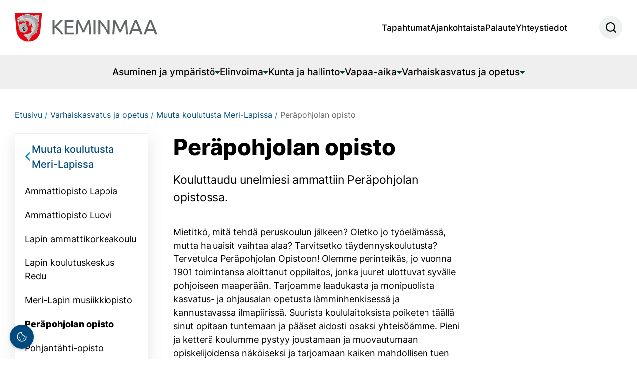

--- FILE ---
content_type: text/html; charset=UTF-8
request_url: https://www.keminmaa.fi/varhaiskasvatus-ja-opetus/muuta-koulutusta-meri-lapissa/perapohjolan-opisto/
body_size: 22721
content:
<!doctype html>
<html lang="fi" prefix="og: https://ogp.me/ns#">
<head>
	<meta charset="UTF-8">
	<meta name="viewport" content="width=device-width, initial-scale=1">
	<script>document.addEventListener("readystatechange",function(){var e,t;"interactive"==document.readyState&&((e=document.createElement("div")).className="container",(t=document.createElement("div")).className="bs-offset-helper",e.appendChild(t),document.body.appendChild(e),setTimeout(function(){document.documentElement.style.setProperty("--bs-offset",document.querySelector(".bs-offset-helper").getBoundingClientRect().left+"px")},1))},!0);var bsOffsetTimer="";window.addEventListener("resize",function(){clearTimeout(bsOffsetTimer),bsOffsetTimer=setTimeout(function(){document.documentElement.style.setProperty("--bs-offset",document.querySelector(".bs-offset-helper").getBoundingClientRect().left+"px")},100)},!0);</script><!--
    &&&&&&&&&&       &&&&&&&&&&        &&&&&&&&&&  &&&&&&&&&&        &&&&&&&&&&       &&&&&&&&&&    
  &&&&&&&&&&&&&&   &&&&&&&&&&&&&&    &&&&&&&&&&&&&&&&&&&&&&&&&&    &&&&&&&&&&&&&&   &&&&&&&&&&&&&&  
&&&&&&&&&&&&&&&&& &&&&&&&&&&&&&&&& &&&&&&&&&&&&&&&&&&&&&&&&&&&&&& &&&&&&&&&&&&&&&& &&&&&&&&&&&&&&&&&
&&&&&&      &&&&&&&&&&&      &&&&&&&&&&&&     &&&&&&&&     &&&&&&&&&&&&      &&&&&&&&&&&&     &&&&&&
&&&&&       &&&&&&&&&&&       &&&&&&&&&&       &&&&&&       &&&&&&&&&&       &&&&&&&&&&&       &&&&&
&&&&&       &&&&&&&&&&&      &&&&&&&&&&&       &&&&&&       &&&&&&&&&&&      &&&&&&&&&&&       &&&&&
&&&&&       &&&&&&&&&&&&&&&&&&&&&&&&&&&&       &&&&&&       &&&&&&&&&&&&&&&&&&&&&&&&&&&&       &&&&&
&&&&&       &&&&&& &&&&&&&&&&&&&& &&&&&&       &&&&&&       &&&&&& &&&&&&&&&&&&&& &&&&&&       &&&&&
&&&&&        &&&&&    &&&&&&&&&   &&&&&&       &&&&&&       &&&&&&   &&&&&&&&&    &&&&&        &&&&&
-->
            <!-- Google Tag Manager -->
            <script>
            window.dataLayer = window.dataLayer || [];
            (function(w,d,s,l,i){w[l]=w[l]||[];w[l].push({'gtm.start':
            new Date().getTime(),event:'gtm.js'});var f=d.getElementsByTagName(s)[0],
            j=d.createElement(s),dl=l!='dataLayer'?'&l='+l:'';j.async=true;j.src=
            'https://www.googletagmanager.com/gtm.js?id='+i+dl;f.parentNode.insertBefore(j,f);
            })(window,document,'script','dataLayer','GTM-T65C3W3D');
            </script>
            <!-- End Google Tag Manager -->
            
<!-- Search Engine Optimization by Rank Math - https://rankmath.com/ -->
<title>Peräpohjolan opisto - Keminmaa</title>
<style>.flying-press-lazy-bg{background-image:none!important;}</style>
<link rel='preload' href='https://www.keminmaa.fi/wp-content/uploads/2022/12/keminmaa-logo.svg' as='image' imagesrcset='' imagesizes=''/>
<link rel='preload' href='https://www.keminmaa.fi/wp-content/themes/keminmaa/images/search.svg' as='image' imagesrcset='' imagesizes=''/>

<meta name="description" content="Mietitkö, mitä tehdä peruskoulun jälkeen? Oletko jo työelämässä, mutta haluaisit vaihtaa alaa? Tarvitsetko täydennyskoulutusta? Tervetuloa Peräpohjolan"/>
<meta name="robots" content="follow, index, max-snippet:-1, max-video-preview:-1, max-image-preview:large"/>
<link rel="canonical" href="https://www.keminmaa.fi/varhaiskasvatus-ja-opetus/muuta-koulutusta-meri-lapissa/perapohjolan-opisto/" />
<meta property="og:locale" content="fi_FI" />
<meta property="og:type" content="article" />
<meta property="og:title" content="Peräpohjolan opisto - Keminmaa" />
<meta property="og:description" content="Mietitkö, mitä tehdä peruskoulun jälkeen? Oletko jo työelämässä, mutta haluaisit vaihtaa alaa? Tarvitsetko täydennyskoulutusta? Tervetuloa Peräpohjolan" />
<meta property="og:url" content="https://www.keminmaa.fi/varhaiskasvatus-ja-opetus/muuta-koulutusta-meri-lapissa/perapohjolan-opisto/" />
<meta property="og:site_name" content="Keminmaa" />
<meta property="og:updated_time" content="2023-10-23T16:22:35+03:00" />
<meta property="article:published_time" content="2022-11-07T12:39:27+02:00" />
<meta property="article:modified_time" content="2023-10-23T16:22:35+03:00" />
<meta name="twitter:card" content="summary_large_image" />
<meta name="twitter:title" content="Peräpohjolan opisto - Keminmaa" />
<meta name="twitter:description" content="Mietitkö, mitä tehdä peruskoulun jälkeen? Oletko jo työelämässä, mutta haluaisit vaihtaa alaa? Tarvitsetko täydennyskoulutusta? Tervetuloa Peräpohjolan" />
<script type="application/ld+json" class="rank-math-schema">{"@context":"https://schema.org","@graph":[{"@type":["Person","Organization"],"@id":"https://www.keminmaa.fi/#person","name":"Keminmaa","logo":{"@type":"ImageObject","@id":"https://www.keminmaa.fi/#logo","url":"https://www.keminmaa.fi/wp-content/uploads/2022/12/keminmaa-logo.svg","contentUrl":"https://www.keminmaa.fi/wp-content/uploads/2022/12/keminmaa-logo.svg","caption":"Keminmaa","inLanguage":"fi"},"image":{"@type":"ImageObject","@id":"https://www.keminmaa.fi/#logo","url":"https://www.keminmaa.fi/wp-content/uploads/2022/12/keminmaa-logo.svg","contentUrl":"https://www.keminmaa.fi/wp-content/uploads/2022/12/keminmaa-logo.svg","caption":"Keminmaa","inLanguage":"fi"}},{"@type":"WebSite","@id":"https://www.keminmaa.fi/#website","url":"https://www.keminmaa.fi","name":"Keminmaa","publisher":{"@id":"https://www.keminmaa.fi/#person"},"inLanguage":"fi"},{"@type":"BreadcrumbList","@id":"https://www.keminmaa.fi/varhaiskasvatus-ja-opetus/muuta-koulutusta-meri-lapissa/perapohjolan-opisto/#breadcrumb","itemListElement":[{"@type":"ListItem","position":"1","item":{"@id":"https://www.keminmaa.fi","name":"Etusivu"}},{"@type":"ListItem","position":"2","item":{"@id":"https://www.keminmaa.fi/varhaiskasvatus-ja-opetus/","name":"Varhaiskasvatus ja opetus"}},{"@type":"ListItem","position":"3","item":{"@id":"https://www.keminmaa.fi/varhaiskasvatus-ja-opetus/muuta-koulutusta-meri-lapissa/","name":"Muuta koulutusta Meri-Lapissa"}},{"@type":"ListItem","position":"4","item":{"@id":"https://www.keminmaa.fi/varhaiskasvatus-ja-opetus/muuta-koulutusta-meri-lapissa/perapohjolan-opisto/","name":"Per\u00e4pohjolan opisto"}}]},{"@type":"WebPage","@id":"https://www.keminmaa.fi/varhaiskasvatus-ja-opetus/muuta-koulutusta-meri-lapissa/perapohjolan-opisto/#webpage","url":"https://www.keminmaa.fi/varhaiskasvatus-ja-opetus/muuta-koulutusta-meri-lapissa/perapohjolan-opisto/","name":"Per\u00e4pohjolan opisto - Keminmaa","datePublished":"2022-11-07T12:39:27+02:00","dateModified":"2023-10-23T16:22:35+03:00","isPartOf":{"@id":"https://www.keminmaa.fi/#website"},"inLanguage":"fi","breadcrumb":{"@id":"https://www.keminmaa.fi/varhaiskasvatus-ja-opetus/muuta-koulutusta-meri-lapissa/perapohjolan-opisto/#breadcrumb"}},{"@type":"Person","@id":"https://www.keminmaa.fi/author/tuomo-kuusela/","name":"tuomo.kuusela","url":"https://www.keminmaa.fi/author/tuomo-kuusela/","image":{"@type":"ImageObject","@id":"https://secure.gravatar.com/avatar/370804162ad3cf63fbe97574e898ede34ae8dc76e78897fa3ac548dd24dcf0fc?s=96&amp;d=mm&amp;r=g","url":"https://secure.gravatar.com/avatar/370804162ad3cf63fbe97574e898ede34ae8dc76e78897fa3ac548dd24dcf0fc?s=96&amp;d=mm&amp;r=g","caption":"tuomo.kuusela","inLanguage":"fi"}},{"@type":"Article","headline":"Per\u00e4pohjolan opisto - Keminmaa","datePublished":"2022-11-07T12:39:27+02:00","dateModified":"2023-10-23T16:22:35+03:00","author":{"@id":"https://www.keminmaa.fi/author/tuomo-kuusela/","name":"tuomo.kuusela"},"publisher":{"@id":"https://www.keminmaa.fi/#person"},"description":"Mietitk\u00f6, mit\u00e4 tehd\u00e4 peruskoulun j\u00e4lkeen? Oletko jo ty\u00f6el\u00e4m\u00e4ss\u00e4, mutta haluaisit vaihtaa alaa? Tarvitsetko t\u00e4ydennyskoulutusta? Tervetuloa Per\u00e4pohjolan","name":"Per\u00e4pohjolan opisto - Keminmaa","@id":"https://www.keminmaa.fi/varhaiskasvatus-ja-opetus/muuta-koulutusta-meri-lapissa/perapohjolan-opisto/#richSnippet","isPartOf":{"@id":"https://www.keminmaa.fi/varhaiskasvatus-ja-opetus/muuta-koulutusta-meri-lapissa/perapohjolan-opisto/#webpage"},"inLanguage":"fi","mainEntityOfPage":{"@id":"https://www.keminmaa.fi/varhaiskasvatus-ja-opetus/muuta-koulutusta-meri-lapissa/perapohjolan-opisto/#webpage"}}]}</script>
<!-- /Rank Math WordPress SEO plugin -->


<link rel="alternate" title="oEmbed (JSON)" type="application/json+oembed" href="https://www.keminmaa.fi/wp-json/oembed/1.0/embed?url=https%3A%2F%2Fwww.keminmaa.fi%2Fvarhaiskasvatus-ja-opetus%2Fmuuta-koulutusta-meri-lapissa%2Fperapohjolan-opisto%2F" />
<link rel="alternate" title="oEmbed (XML)" type="text/xml+oembed" href="https://www.keminmaa.fi/wp-json/oembed/1.0/embed?url=https%3A%2F%2Fwww.keminmaa.fi%2Fvarhaiskasvatus-ja-opetus%2Fmuuta-koulutusta-meri-lapissa%2Fperapohjolan-opisto%2F&#038;format=xml" />
<style id='wp-img-auto-sizes-contain-inline-css'>img:is([sizes=auto i],[sizes^="auto," i]){contain-intrinsic-size:3000px 1500px}
/*# sourceURL=wp-img-auto-sizes-contain-inline-css */</style>
<link rel='stylesheet' id='iframemanager-css' href='https://www.keminmaa.fi/wp-content/plugins/nomon-cookie-notification/assets/iframemanager.css?ver=1.2.5' media='all' />
<link rel='stylesheet' id='cookieconsent-css-css' href='https://www.keminmaa.fi/wp-content/plugins/nomon-cookie-notification/assets/cookieconsent.css?ver=3.0.1' media='all' />
<link rel='stylesheet' id='cookie-custom-css-css' href='https://www.keminmaa.fi/wp-content/plugins/nomon-cookie-notification/assets/cookie-custom.css?ver=1.0.0' media='all' />
<style id='cookie-custom-css-inline-css'>:root{--cc-btn-primary-bg:#004a80;--cc-btn-primary-border-color:#004a80;--cc-btn-primary-color:#fff;--cc-btn-primary-hover-bg:#004a80;--cc-btn-primary-hover-border-color:#004a80;--cc-btn-primary-hover-color:#fff}
/*# sourceURL=cookie-custom-css-inline-css */</style>
<style id='wp-emoji-styles-inline-css'>img.wp-smiley, img.emoji {
		display: inline !important;
		border: none !important;
		box-shadow: none !important;
		height: 1em !important;
		width: 1em !important;
		margin: 0 0.07em !important;
		vertical-align: -0.1em !important;
		background: none !important;
		padding: 0 !important;
	}
/*# sourceURL=wp-emoji-styles-inline-css */</style>
<style id='wp-block-library-inline-css'>:root{
  --wp-block-synced-color:#7a00df;
  --wp-block-synced-color--rgb:122, 0, 223;
  --wp-bound-block-color:var(--wp-block-synced-color);
  --wp-editor-canvas-background:#ddd;
  --wp-admin-theme-color:#007cba;
  --wp-admin-theme-color--rgb:0, 124, 186;
  --wp-admin-theme-color-darker-10:#006ba1;
  --wp-admin-theme-color-darker-10--rgb:0, 107, 160.5;
  --wp-admin-theme-color-darker-20:#005a87;
  --wp-admin-theme-color-darker-20--rgb:0, 90, 135;
  --wp-admin-border-width-focus:2px;
}
@media (min-resolution:192dpi){
  :root{
    --wp-admin-border-width-focus:1.5px;
  }
}
.wp-element-button{
  cursor:pointer;
}

:root .has-very-light-gray-background-color{
  background-color:#eee;
}
:root .has-very-dark-gray-background-color{
  background-color:#313131;
}
:root .has-very-light-gray-color{
  color:#eee;
}
:root .has-very-dark-gray-color{
  color:#313131;
}
:root .has-vivid-green-cyan-to-vivid-cyan-blue-gradient-background{
  background:linear-gradient(135deg, #00d084, #0693e3);
}
:root .has-purple-crush-gradient-background{
  background:linear-gradient(135deg, #34e2e4, #4721fb 50%, #ab1dfe);
}
:root .has-hazy-dawn-gradient-background{
  background:linear-gradient(135deg, #faaca8, #dad0ec);
}
:root .has-subdued-olive-gradient-background{
  background:linear-gradient(135deg, #fafae1, #67a671);
}
:root .has-atomic-cream-gradient-background{
  background:linear-gradient(135deg, #fdd79a, #004a59);
}
:root .has-nightshade-gradient-background{
  background:linear-gradient(135deg, #330968, #31cdcf);
}
:root .has-midnight-gradient-background{
  background:linear-gradient(135deg, #020381, #2874fc);
}
:root{
  --wp--preset--font-size--normal:16px;
  --wp--preset--font-size--huge:42px;
}

.has-regular-font-size{
  font-size:1em;
}

.has-larger-font-size{
  font-size:2.625em;
}

.has-normal-font-size{
  font-size:var(--wp--preset--font-size--normal);
}

.has-huge-font-size{
  font-size:var(--wp--preset--font-size--huge);
}

.has-text-align-center{
  text-align:center;
}

.has-text-align-left{
  text-align:left;
}

.has-text-align-right{
  text-align:right;
}

.has-fit-text{
  white-space:nowrap !important;
}

#end-resizable-editor-section{
  display:none;
}

.aligncenter{
  clear:both;
}

.items-justified-left{
  justify-content:flex-start;
}

.items-justified-center{
  justify-content:center;
}

.items-justified-right{
  justify-content:flex-end;
}

.items-justified-space-between{
  justify-content:space-between;
}

.screen-reader-text{
  border:0;
  clip-path:inset(50%);
  height:1px;
  margin:-1px;
  overflow:hidden;
  padding:0;
  position:absolute;
  width:1px;
  word-wrap:normal !important;
}

.screen-reader-text:focus{
  background-color:#ddd;
  clip-path:none;
  color:#444;
  display:block;
  font-size:1em;
  height:auto;
  left:5px;
  line-height:normal;
  padding:15px 23px 14px;
  text-decoration:none;
  top:5px;
  width:auto;
  z-index:100000;
}
html :where(.has-border-color){
  border-style:solid;
}

html :where([style*=border-top-color]){
  border-top-style:solid;
}

html :where([style*=border-right-color]){
  border-right-style:solid;
}

html :where([style*=border-bottom-color]){
  border-bottom-style:solid;
}

html :where([style*=border-left-color]){
  border-left-style:solid;
}

html :where([style*=border-width]){
  border-style:solid;
}

html :where([style*=border-top-width]){
  border-top-style:solid;
}

html :where([style*=border-right-width]){
  border-right-style:solid;
}

html :where([style*=border-bottom-width]){
  border-bottom-style:solid;
}

html :where([style*=border-left-width]){
  border-left-style:solid;
}
html :where(img[class*=wp-image-]){
  height:auto;
  max-width:100%;
}
:where(figure){
  margin:0 0 1em;
}

html :where(.is-position-sticky){
  --wp-admin--admin-bar--position-offset:var(--wp-admin--admin-bar--height, 0px);
}

@media screen and (max-width:600px){
  html :where(.is-position-sticky){
    --wp-admin--admin-bar--position-offset:0px;
  }
}

/*# sourceURL=wp-block-library-inline-css */</style><style id='wp-block-image-inline-css'>
.wp-block-image>a,.wp-block-image>figure>a{
  display:inline-block;
}
.wp-block-image img{
  box-sizing:border-box;
  height:auto;
  max-width:100%;
  vertical-align:bottom;
}
@media not (prefers-reduced-motion){
  .wp-block-image img.hide{
    visibility:hidden;
  }
  .wp-block-image img.show{
    animation:show-content-image .4s;
  }
}
.wp-block-image[style*=border-radius] img,.wp-block-image[style*=border-radius]>a{
  border-radius:inherit;
}
.wp-block-image.has-custom-border img{
  box-sizing:border-box;
}
.wp-block-image.aligncenter{
  text-align:center;
}
.wp-block-image.alignfull>a,.wp-block-image.alignwide>a{
  width:100%;
}
.wp-block-image.alignfull img,.wp-block-image.alignwide img{
  height:auto;
  width:100%;
}
.wp-block-image .aligncenter,.wp-block-image .alignleft,.wp-block-image .alignright,.wp-block-image.aligncenter,.wp-block-image.alignleft,.wp-block-image.alignright{
  display:table;
}
.wp-block-image .aligncenter>figcaption,.wp-block-image .alignleft>figcaption,.wp-block-image .alignright>figcaption,.wp-block-image.aligncenter>figcaption,.wp-block-image.alignleft>figcaption,.wp-block-image.alignright>figcaption{
  caption-side:bottom;
  display:table-caption;
}
.wp-block-image .alignleft{
  float:left;
  margin:.5em 1em .5em 0;
}
.wp-block-image .alignright{
  float:right;
  margin:.5em 0 .5em 1em;
}
.wp-block-image .aligncenter{
  margin-left:auto;
  margin-right:auto;
}
.wp-block-image :where(figcaption){
  margin-bottom:1em;
  margin-top:.5em;
}
.wp-block-image.is-style-circle-mask img{
  border-radius:9999px;
}
@supports ((-webkit-mask-image:none) or (mask-image:none)) or (-webkit-mask-image:none){
  .wp-block-image.is-style-circle-mask img{
    border-radius:0;
    -webkit-mask-image:url('data:image/svg+xml;utf8,<svg viewBox="0 0 100 100" xmlns="http://www.w3.org/2000/svg"><circle cx="50" cy="50" r="50"/></svg>');
            mask-image:url('data:image/svg+xml;utf8,<svg viewBox="0 0 100 100" xmlns="http://www.w3.org/2000/svg"><circle cx="50" cy="50" r="50"/></svg>');
    mask-mode:alpha;
    -webkit-mask-position:center;
            mask-position:center;
    -webkit-mask-repeat:no-repeat;
            mask-repeat:no-repeat;
    -webkit-mask-size:contain;
            mask-size:contain;
  }
}

:root :where(.wp-block-image.is-style-rounded img,.wp-block-image .is-style-rounded img){
  border-radius:9999px;
}

.wp-block-image figure{
  margin:0;
}

.wp-lightbox-container{
  display:flex;
  flex-direction:column;
  position:relative;
}
.wp-lightbox-container img{
  cursor:zoom-in;
}
.wp-lightbox-container img:hover+button{
  opacity:1;
}
.wp-lightbox-container button{
  align-items:center;
  backdrop-filter:blur(16px) saturate(180%);
  background-color:#5a5a5a40;
  border:none;
  border-radius:4px;
  cursor:zoom-in;
  display:flex;
  height:20px;
  justify-content:center;
  opacity:0;
  padding:0;
  position:absolute;
  right:16px;
  text-align:center;
  top:16px;
  width:20px;
  z-index:100;
}
@media not (prefers-reduced-motion){
  .wp-lightbox-container button{
    transition:opacity .2s ease;
  }
}
.wp-lightbox-container button:focus-visible{
  outline:3px auto #5a5a5a40;
  outline:3px auto -webkit-focus-ring-color;
  outline-offset:3px;
}
.wp-lightbox-container button:hover{
  cursor:pointer;
  opacity:1;
}
.wp-lightbox-container button:focus{
  opacity:1;
}
.wp-lightbox-container button:focus,.wp-lightbox-container button:hover,.wp-lightbox-container button:not(:hover):not(:active):not(.has-background){
  background-color:#5a5a5a40;
  border:none;
}

.wp-lightbox-overlay{
  box-sizing:border-box;
  cursor:zoom-out;
  height:100vh;
  left:0;
  overflow:hidden;
  position:fixed;
  top:0;
  visibility:hidden;
  width:100%;
  z-index:100000;
}
.wp-lightbox-overlay .close-button{
  align-items:center;
  cursor:pointer;
  display:flex;
  justify-content:center;
  min-height:40px;
  min-width:40px;
  padding:0;
  position:absolute;
  right:calc(env(safe-area-inset-right) + 16px);
  top:calc(env(safe-area-inset-top) + 16px);
  z-index:5000000;
}
.wp-lightbox-overlay .close-button:focus,.wp-lightbox-overlay .close-button:hover,.wp-lightbox-overlay .close-button:not(:hover):not(:active):not(.has-background){
  background:none;
  border:none;
}
.wp-lightbox-overlay .lightbox-image-container{
  height:var(--wp--lightbox-container-height);
  left:50%;
  overflow:hidden;
  position:absolute;
  top:50%;
  transform:translate(-50%, -50%);
  transform-origin:top left;
  width:var(--wp--lightbox-container-width);
  z-index:9999999999;
}
.wp-lightbox-overlay .wp-block-image{
  align-items:center;
  box-sizing:border-box;
  display:flex;
  height:100%;
  justify-content:center;
  margin:0;
  position:relative;
  transform-origin:0 0;
  width:100%;
  z-index:3000000;
}
.wp-lightbox-overlay .wp-block-image img{
  height:var(--wp--lightbox-image-height);
  min-height:var(--wp--lightbox-image-height);
  min-width:var(--wp--lightbox-image-width);
  width:var(--wp--lightbox-image-width);
}
.wp-lightbox-overlay .wp-block-image figcaption{
  display:none;
}
.wp-lightbox-overlay button{
  background:none;
  border:none;
}
.wp-lightbox-overlay .scrim{
  background-color:#fff;
  height:100%;
  opacity:.9;
  position:absolute;
  width:100%;
  z-index:2000000;
}
.wp-lightbox-overlay.active{
  visibility:visible;
}
@media not (prefers-reduced-motion){
  .wp-lightbox-overlay.active{
    animation:turn-on-visibility .25s both;
  }
  .wp-lightbox-overlay.active img{
    animation:turn-on-visibility .35s both;
  }
  .wp-lightbox-overlay.show-closing-animation:not(.active){
    animation:turn-off-visibility .35s both;
  }
  .wp-lightbox-overlay.show-closing-animation:not(.active) img{
    animation:turn-off-visibility .25s both;
  }
  .wp-lightbox-overlay.zoom.active{
    animation:none;
    opacity:1;
    visibility:visible;
  }
  .wp-lightbox-overlay.zoom.active .lightbox-image-container{
    animation:lightbox-zoom-in .4s;
  }
  .wp-lightbox-overlay.zoom.active .lightbox-image-container img{
    animation:none;
  }
  .wp-lightbox-overlay.zoom.active .scrim{
    animation:turn-on-visibility .4s forwards;
  }
  .wp-lightbox-overlay.zoom.show-closing-animation:not(.active){
    animation:none;
  }
  .wp-lightbox-overlay.zoom.show-closing-animation:not(.active) .lightbox-image-container{
    animation:lightbox-zoom-out .4s;
  }
  .wp-lightbox-overlay.zoom.show-closing-animation:not(.active) .lightbox-image-container img{
    animation:none;
  }
  .wp-lightbox-overlay.zoom.show-closing-animation:not(.active) .scrim{
    animation:turn-off-visibility .4s forwards;
  }
}

@keyframes show-content-image{
  0%{
    visibility:hidden;
  }
  99%{
    visibility:hidden;
  }
  to{
    visibility:visible;
  }
}
@keyframes turn-on-visibility{
  0%{
    opacity:0;
  }
  to{
    opacity:1;
  }
}
@keyframes turn-off-visibility{
  0%{
    opacity:1;
    visibility:visible;
  }
  99%{
    opacity:0;
    visibility:visible;
  }
  to{
    opacity:0;
    visibility:hidden;
  }
}
@keyframes lightbox-zoom-in{
  0%{
    transform:translate(calc((-100vw + var(--wp--lightbox-scrollbar-width))/2 + var(--wp--lightbox-initial-left-position)), calc(-50vh + var(--wp--lightbox-initial-top-position))) scale(var(--wp--lightbox-scale));
  }
  to{
    transform:translate(-50%, -50%) scale(1);
  }
}
@keyframes lightbox-zoom-out{
  0%{
    transform:translate(-50%, -50%) scale(1);
    visibility:visible;
  }
  99%{
    visibility:visible;
  }
  to{
    transform:translate(calc((-100vw + var(--wp--lightbox-scrollbar-width))/2 + var(--wp--lightbox-initial-left-position)), calc(-50vh + var(--wp--lightbox-initial-top-position))) scale(var(--wp--lightbox-scale));
    visibility:hidden;
  }
}
/*# sourceURL=https://www.keminmaa.fi/wp-includes/blocks/image/style.css */
</style>
<style id='wp-block-image-theme-inline-css'>:root :where(.wp-block-image figcaption){
  color:#555;
  font-size:13px;
  text-align:center;
}
.is-dark-theme :root :where(.wp-block-image figcaption){
  color:#ffffffa6;
}

.wp-block-image{
  margin:0 0 1em;
}
/*# sourceURL=https://www.keminmaa.fi/wp-includes/blocks/image/theme.css */</style>
<style id='wp-block-buttons-inline-css'>.wp-block-buttons{
  box-sizing:border-box;
}
.wp-block-buttons.is-vertical{
  flex-direction:column;
}
.wp-block-buttons.is-vertical>.wp-block-button:last-child{
  margin-bottom:0;
}
.wp-block-buttons>.wp-block-button{
  display:inline-block;
  margin:0;
}
.wp-block-buttons.is-content-justification-left{
  justify-content:flex-start;
}
.wp-block-buttons.is-content-justification-left.is-vertical{
  align-items:flex-start;
}
.wp-block-buttons.is-content-justification-center{
  justify-content:center;
}
.wp-block-buttons.is-content-justification-center.is-vertical{
  align-items:center;
}
.wp-block-buttons.is-content-justification-right{
  justify-content:flex-end;
}
.wp-block-buttons.is-content-justification-right.is-vertical{
  align-items:flex-end;
}
.wp-block-buttons.is-content-justification-space-between{
  justify-content:space-between;
}
.wp-block-buttons.aligncenter{
  text-align:center;
}
.wp-block-buttons:not(.is-content-justification-space-between,.is-content-justification-right,.is-content-justification-left,.is-content-justification-center) .wp-block-button.aligncenter{
  margin-left:auto;
  margin-right:auto;
  width:100%;
}
.wp-block-buttons[style*=text-decoration] .wp-block-button,.wp-block-buttons[style*=text-decoration] .wp-block-button__link{
  text-decoration:inherit;
}
.wp-block-buttons.has-custom-font-size .wp-block-button__link{
  font-size:inherit;
}
.wp-block-buttons .wp-block-button__link{
  width:100%;
}

.wp-block-button.aligncenter{
  text-align:center;
}
/*# sourceURL=https://www.keminmaa.fi/wp-includes/blocks/buttons/style.css */</style>
<style id='wp-block-paragraph-inline-css'>.is-small-text{
  font-size:.875em;
}

.is-regular-text{
  font-size:1em;
}

.is-large-text{
  font-size:2.25em;
}

.is-larger-text{
  font-size:3em;
}

.has-drop-cap:not(:focus):first-letter{
  float:left;
  font-size:8.4em;
  font-style:normal;
  font-weight:100;
  line-height:.68;
  margin:.05em .1em 0 0;
  text-transform:uppercase;
}

body.rtl .has-drop-cap:not(:focus):first-letter{
  float:none;
  margin-left:.1em;
}

p.has-drop-cap.has-background{
  overflow:hidden;
}

:root :where(p.has-background){
  padding:1.25em 2.375em;
}

:where(p.has-text-color:not(.has-link-color)) a{
  color:inherit;
}

p.has-text-align-left[style*="writing-mode:vertical-lr"],p.has-text-align-right[style*="writing-mode:vertical-rl"]{
  rotate:180deg;
}
/*# sourceURL=https://www.keminmaa.fi/wp-includes/blocks/paragraph/style.css */</style>
<style id='core-block-supports-inline-css'>/**
 * Core styles: block-supports
 */

/*# sourceURL=core-block-supports-inline-css */</style>

<style id='classic-theme-styles-inline-css'>/**
 * These rules are needed for backwards compatibility.
 * They should match the button element rules in the base theme.json file.
 */
.wp-block-button__link {
	color: #ffffff;
	background-color: #32373c;
	border-radius: 9999px; /* 100% causes an oval, but any explicit but really high value retains the pill shape. */

	/* This needs a low specificity so it won't override the rules from the button element if defined in theme.json. */
	box-shadow: none;
	text-decoration: none;

	/* The extra 2px are added to size solids the same as the outline versions.*/
	padding: calc(0.667em + 2px) calc(1.333em + 2px);

	font-size: 1.125em;
}

.wp-block-file__button {
	background: #32373c;
	color: #ffffff;
	text-decoration: none;
}

/*# sourceURL=/wp-includes/css/classic-themes.css */</style>
<link rel='stylesheet' id='swiper_styles_hero-css' href='https://www.keminmaa.fi/wp-content/themes/keminmaa/swiper-styles/hero/style.css?ver=6.9' media='all' />
<link rel='stylesheet' id='cff-css' href='https://www.keminmaa.fi/wp-content/plugins/custom-facebook-feed-pro/assets/css/cff-style.min.css?ver=4.7.4' media='all' />
<link rel='stylesheet' id='jquery-ui-datepicker-css-css' href="https://www.keminmaa.fi/wp-content/cache/flying-press/jquery-ui.css" media=''  data-origin-href="https://ajax.googleapis.com/ajax/libs/jqueryui/1.13.3/themes/smoothness/jquery-ui.css?ver=1.13.3"/>
<link rel='stylesheet' id='bootstrap-css' href='https://www.keminmaa.fi/wp-content/themes/keminmaa/css/bootstrap.min.css?ver=6.9' media='all' />
<link rel='stylesheet' id='fonts-css' href='https://www.keminmaa.fi/wp-content/themes/keminmaa/css/fonts.css?ver=1' media='all' />
<link rel='stylesheet' id='editor-style-css' href='https://www.keminmaa.fi/wp-content/themes/keminmaa/css/style-editor.css?ver=1' media='all' />
<link rel='stylesheet' id='theme-style-css' href='https://www.keminmaa.fi/wp-content/themes/keminmaa/style.css?ver=1' media='all' />
<link rel='stylesheet' id='print-style-css' href='https://www.keminmaa.fi/wp-content/themes/keminmaa/css/print.css?ver=1' media='print' />
<link rel='stylesheet' id='best_share_buttons_style-css' href='https://www.keminmaa.fi/wp-content/plugins/best-share-buttons/css/style.min.css?ver=1648559499' media='all' />
<link rel='stylesheet' id='nomon_helper_style-css' href='https://www.keminmaa.fi/wp-content/plugins/nomon-helper/style.css?ver=1763488066' media='all' />
<link rel='stylesheet' id='relevanssi-live-search-css' href='https://www.keminmaa.fi/wp-content/plugins/relevanssi-live-ajax-search/assets/styles/style.css?ver=2.5' media='all' />
<script id="nomon-cookie-settings-js-extra">
var nomonCookieSettings = {"en":{"modal_title":"This website uses cookies","modal_description":"We use cookies to improve your experience and develop the site. Some cookies are used for analytics, marketing, and targeting."},"fi":{"modal_title":"K\u00e4yt\u00e4mme verkkosivuillamme ev\u00e4steit\u00e4","modal_description":"K\u00e4yt\u00e4mme ev\u00e4steit\u00e4 k\u00e4ytt\u00f6kokemuksesi parantamiseksi ja sivuston kehitt\u00e4miseksi. Osaa ev\u00e4steist\u00e4 k\u00e4ytet\u00e4\u00e4n analytiikkaan, markkinointiin ja sen kohdentamiseen."},"sv":{"modal_title":"Denna webbplats anv\u00e4nder cookies","modal_description":"Vi anv\u00e4nder cookies f\u00f6r att f\u00f6rb\u00e4ttra din upplevelse och utveckla webbplatsen. Vissa cookies anv\u00e4nds f\u00f6r analys, marknadsf\u00f6ring och m\u00e5lgruppsinriktning."},"btn_primary_bg":"#004a80","btn_primary_border":"#004a80","btn_primary_color":"#fff","btn_primary_hover_bg":"#004a80","btn_primary_hover_border":"#004a80","btn_primary_hover_color":"#fff","gtm_id":"GTM-T65C3W3D","enable_gtm":"1","enable_zaraz":"","show_floating_icon":"1","revision":"04009032025","current_language":"fi","privacy_policy_url":"https://www.keminmaa.fi/kunta-ja-hallinto/hallinto/tietosuoja/"};
//# sourceURL=nomon-cookie-settings-js-extra
</script>
<script src="https://www.keminmaa.fi/wp-includes/js/jquery/jquery.js?ver=3.7.1" id="jquery-core-js"></script>
<script src="https://www.keminmaa.fi/wp-includes/js/jquery/jquery-migrate.js?ver=3.4.1" id="jquery-migrate-js"></script>
<script src="https://www.keminmaa.fi/wp-content/themes/keminmaa/hyphenopoly/Hyphenopoly_Loader.js?ver=6.9" id="hyphenopoly-js"></script>
<script id="hyphenopoly-js-after">
Hyphenopoly.config({require:{"fi":"pyyhkäisyelektronimikroskooppi"},setup:{selectors:{"h1,h2,h3,h4":{}}}});
//# sourceURL=hyphenopoly-js-after
</script>
<link rel="EditURI" type="application/rsd+xml" title="RSD" href="https://www.keminmaa.fi/xmlrpc.php?rsd" />

<link rel='shortlink' href='https://www.keminmaa.fi/?p=1170' />
<!-- Custom Facebook Feed JS vars -->
<script type="text/javascript">
var cffsiteurl = "https://www.keminmaa.fi/wp-content/plugins";
var cffajaxurl = "https://www.keminmaa.fi/wp-admin/admin-ajax.php";


var cfflinkhashtags = "false";
</script>
        <script>
            window.nomonCookieFloatingIcon = true;
        </script>
        <style>#cc-main .cm{position:fixed}</style><link rel="icon" href="https://www.keminmaa.fi/wp-content/uploads/2023/02/cropped-keminmaa-favicon-32x32.png" sizes="32x32" />
<link rel="icon" href="https://www.keminmaa.fi/wp-content/uploads/2023/02/cropped-keminmaa-favicon-192x192.png" sizes="192x192" />
<link rel="apple-touch-icon" href="https://www.keminmaa.fi/wp-content/uploads/2023/02/cropped-keminmaa-favicon-180x180.png" />
<meta name="msapplication-TileImage" content="https://www.keminmaa.fi/wp-content/uploads/2023/02/cropped-keminmaa-favicon-270x270.png" />
<link rel='stylesheet' id='block-acf-ingressi-css' href='https://www.keminmaa.fi/wp-content/themes/keminmaa/blocks/ingressi/style.css?ver=6.7.0.2' media='all' />
<link rel='stylesheet' id='block-acf-buttons-css' href='https://www.keminmaa.fi/wp-content/themes/keminmaa/blocks/buttons/style.css?ver=6.7.0.2' media='all' />
<script type="speculationrules">{"prefetch":[{"source":"document","where":{"and":[{"href_matches":"\/*"},{"not":{"href_matches":["\/*.php","\/wp-(admin|includes|content|login|signup|json)(.*)?","\/*\\?(.+)","\/(cart|checkout|logout)(.*)?"]}}]},"eagerness":"moderate"}]}</script></head>

<body class="wp-singular page-template-default page page-id-1170 page-child parent-pageid-1082 wp-custom-logo wp-embed-responsive wp-theme-keminmaa">
	            <!-- Google Tag Manager (noscript) -->
            <noscript><iframe
            height="0" width="0" style="display:none;visibility:hidden" data-lazy-src="https://www.googletagmanager.com/ns.html?id=GTM-T65C3W3D"></iframe></noscript>
            <!-- End Google Tag Manager (noscript) -->
            	<header id="branding">
		<a class="visually-hidden-focusable" href="#content">
			Siirry sisältöön		</a>
		<div class="navbar navbar-expand-xl">
			<div class="container">
				<a class="navbar-brand" href="https://www.keminmaa.fi" title="Keminmaa" rel="home">
					<img width="286" height="58" src="https://www.keminmaa.fi/wp-content/uploads/2022/12/keminmaa-logo.svg" class="attachment-full size-full" alt="" loading="eager" decoding="async"  fetchpriority="high"/>				</a>

				<button type="button" class="btn-search d-xl-none" data-bs-toggle="modal" data-bs-target="#searchModal">
					<img src="https://www.keminmaa.fi/wp-content/themes/keminmaa/images/search.svg" alt="search" width="21" height="21" loading="lazy" fetchpriority="low">
				</button>

				<button class="navbar-toggler collapsed" type="button" data-bs-toggle="collapse" data-bs-target="#menu" aria-controls="menu" aria-expanded="false" aria-label="Toggle navigation">
					<span></span>
				</button>

				<div id="menu" class="collapse navbar-collapse">
					<div class="second-row">
						<div class="container">
							<ul id="main_nav" class="navbar-nav justify-content-center"><li id="menu-item-1964" class="menu-item menu-item-type-post_type menu-item-object-page menu-item-has-children nav-item nav-item-1964"><a class="nav-link megamenu-toggle " href="https://www.keminmaa.fi/asuminen-ja-ymparisto/">Asuminen ja ympäristö</a><a class="arrow" aria-label="open submenu"></a>
<ul class="megamenu depth_0">
<li class="backlink"><a href="#" class="backlink">Takaisin</a></li>	<li id="menu-item-1965" class="menu-item menu-item-type-post_type menu-item-object-page menu-item-has-children nav-item nav-item-1965"><a class="nav-link megamenu-toggle " href="https://www.keminmaa.fi/asuminen-ja-ymparisto/asuminen/">Asuminen</a><a class="arrow" aria-label="open submenu"></a>
	<ul class="megamenu depth_1 sub-menu">
<li class="backlink"><a href="#" class="backlink">Takaisin</a></li>		<li id="menu-item-1966" class="menu-item menu-item-type-post_type menu-item-object-page nav-item nav-item-1966"><a class="nav-link " href="https://www.keminmaa.fi/asuminen-ja-ymparisto/asuminen/asuinalueet-ja-kylat/">Asuinalueet ja kylät</a></li>
		<li id="menu-item-1980" class="menu-item menu-item-type-post_type menu-item-object-page nav-item nav-item-1980"><a class="nav-link " href="https://www.keminmaa.fi/asuminen-ja-ymparisto/asuminen/asukkaaksi-keminmaahan/">Asukkaaksi Keminmaahan</a></li>
		<li id="menu-item-1981" class="menu-item menu-item-type-post_type menu-item-object-page nav-item nav-item-1981"><a class="nav-link " href="https://www.keminmaa.fi/asuminen-ja-ymparisto/asuminen/keminmaan-energia-ja-vesi/">Keminmaan Energia ja Vesi Oy</a></li>
		<li id="menu-item-2021" class="menu-item menu-item-type-post_type menu-item-object-page nav-item nav-item-2021"><a class="nav-link " href="https://www.keminmaa.fi/asuminen-ja-ymparisto/asuminen/vuokra-asunnot/">Keminmaan Vuokra-asunnot Oy</a></li>
		<li id="menu-item-1982" class="menu-item menu-item-type-post_type menu-item-object-page nav-item nav-item-1982"><a class="nav-link " href="https://www.keminmaa.fi/asuminen-ja-ymparisto/asuminen/kierratys-ja-jatehuolto/">Kierrätys ja jätehuolto</a></li>
		<li id="menu-item-11753" class="menu-item menu-item-type-post_type menu-item-object-page nav-item nav-item-11753"><a class="nav-link " href="https://www.keminmaa.fi/kuntalaistilaisuudet/">Kuntalaistilaisuudet</a></li>
		<li id="menu-item-9611" class="menu-item menu-item-type-post_type menu-item-object-page nav-item nav-item-9611"><a class="nav-link " href="https://www.keminmaa.fi/asuminen-ja-ymparisto/asuminen/lapin-hyvinvointialue/">Lapin hyvinvointialue</a></li>
		<li id="menu-item-2019" class="menu-item menu-item-type-post_type menu-item-object-page nav-item nav-item-2019"><a class="nav-link " href="https://www.keminmaa.fi/asuminen-ja-ymparisto/asuminen/matonpesupaikka/">Matonpesupaikka</a></li>
		<li id="menu-item-8518" class="menu-item menu-item-type-post_type menu-item-object-page nav-item nav-item-8518"><a class="nav-link " href="https://www.keminmaa.fi/asuminen-ja-ymparisto/asuminen/vanhustentalot/">Vanhustentalot</a></li>
		<li id="menu-item-2020" class="menu-item menu-item-type-post_type menu-item-object-page nav-item nav-item-2020"><a class="nav-link " href="https://www.keminmaa.fi/asuminen-ja-ymparisto/asuminen/vapaa-ajan-asukkaat/">Vapaa-ajan asukkaat</a></li>
	</ul>
</li>
	<li id="menu-item-1985" class="menu-item menu-item-type-post_type menu-item-object-page menu-item-has-children nav-item nav-item-1985"><a class="nav-link megamenu-toggle " href="https://www.keminmaa.fi/asuminen-ja-ymparisto/kadut-ja-liikenne/">Kadut ja liikenne</a><a class="arrow" aria-label="open submenu"></a>
	<ul class="megamenu depth_1 sub-menu">
<li class="backlink"><a href="#" class="backlink">Takaisin</a></li>		<li id="menu-item-1986" class="menu-item menu-item-type-post_type menu-item-object-page nav-item nav-item-1986"><a class="nav-link " href="https://www.keminmaa.fi/asuminen-ja-ymparisto/kadut-ja-liikenne/avustukset-talvikunnossapitoon/">Avustukset talvikunnossapitoon</a></li>
		<li id="menu-item-1987" class="menu-item menu-item-type-post_type menu-item-object-page nav-item nav-item-1987"><a class="nav-link " href="https://www.keminmaa.fi/asuminen-ja-ymparisto/kadut-ja-liikenne/joukkoliikenne/">Joukkoliikenne</a></li>
		<li id="menu-item-1988" class="menu-item menu-item-type-post_type menu-item-object-page nav-item nav-item-1988"><a class="nav-link " href="https://www.keminmaa.fi/asuminen-ja-ymparisto/kadut-ja-liikenne/katujen-ja-yleisten-alueiden-kunnossapito/">Katujen ja yleisten alueiden kunnossapito</a></li>
		<li id="menu-item-10017" class="menu-item menu-item-type-post_type menu-item-object-page nav-item nav-item-10017"><a class="nav-link " href="https://www.keminmaa.fi/asuminen-ja-ymparisto/kadut-ja-liikenne/liikenneturvallisuus/">Liikenneturvallisuus</a></li>
		<li id="menu-item-1989" class="menu-item menu-item-type-post_type menu-item-object-page nav-item nav-item-1989"><a class="nav-link " href="https://www.keminmaa.fi/asuminen-ja-ymparisto/kadut-ja-liikenne/suunnitelmat/">Suunnitelmat</a></li>
		<li id="menu-item-2024" class="menu-item menu-item-type-post_type menu-item-object-page nav-item nav-item-2024"><a class="nav-link " href="https://www.keminmaa.fi/asuminen-ja-ymparisto/kadut-ja-liikenne/venesatama/">Venesatama</a></li>
	</ul>
</li>
	<li id="menu-item-1996" class="menu-item menu-item-type-post_type menu-item-object-page menu-item-has-children nav-item nav-item-1996"><a class="nav-link megamenu-toggle " href="https://www.keminmaa.fi/asuminen-ja-ymparisto/kotielaimet/">Kotieläimet</a><a class="arrow" aria-label="open submenu"></a>
	<ul class="megamenu depth_1 sub-menu">
<li class="backlink"><a href="#" class="backlink">Takaisin</a></li>		<li id="menu-item-1997" class="menu-item menu-item-type-post_type menu-item-object-page nav-item nav-item-1997"><a class="nav-link " href="https://www.keminmaa.fi/asuminen-ja-ymparisto/kotielaimet/elainlaakarit/">Eläinlääkärit</a></li>
		<li id="menu-item-1999" class="menu-item menu-item-type-post_type menu-item-object-page nav-item nav-item-1999"><a class="nav-link " href="https://www.keminmaa.fi/asuminen-ja-ymparisto/kotielaimet/loytoelaimet/">Löytöeläimet</a></li>
		<li id="menu-item-2000" class="menu-item menu-item-type-post_type menu-item-object-page nav-item nav-item-2000"><a class="nav-link " href="https://www.keminmaa.fi/asuminen-ja-ymparisto/kotielaimet/pienelainhautausmaa/">Pieneläinhautausmaa</a></li>
	</ul>
</li>
	<li id="menu-item-2022" class="menu-item menu-item-type-post_type menu-item-object-page menu-item-has-children nav-item nav-item-2022"><a class="nav-link megamenu-toggle " href="https://www.keminmaa.fi/asuminen-ja-ymparisto/rakentaminen-ja-ymparisto/">Rakentaminen ja ympäristö</a><a class="arrow" aria-label="open submenu"></a>
	<ul class="megamenu depth_1 sub-menu">
<li class="backlink"><a href="#" class="backlink">Takaisin</a></li>		<li id="menu-item-2052" class="menu-item menu-item-type-post_type menu-item-object-page nav-item nav-item-2052"><a class="nav-link " href="https://www.keminmaa.fi/asuminen-ja-ymparisto/rakentaminen-ja-ymparisto/kaavoitus/">Kaavoitus</a></li>
		<li id="menu-item-1990" class="menu-item menu-item-type-post_type menu-item-object-page nav-item nav-item-1990"><a class="nav-link " href="https://www.keminmaa.fi/asuminen-ja-ymparisto/rakentaminen-ja-ymparisto/kartat/">Kartat</a></li>
		<li id="menu-item-12336" class="menu-item menu-item-type-post_type menu-item-object-page nav-item nav-item-12336"><a class="nav-link " href="https://www.keminmaa.fi/asuminen-ja-ymparisto/rakentaminen-ja-ymparisto/kiinteistoveroselvitys/">Kiinteistöveroselvitys</a></li>
		<li id="menu-item-2053" class="menu-item menu-item-type-post_type menu-item-object-page nav-item nav-item-2053"><a class="nav-link " href="https://www.keminmaa.fi/asuminen-ja-ymparisto/rakentaminen-ja-ymparisto/luvat-ja-valvonta/">Luvat ja valvonta</a></li>
		<li id="menu-item-14903" class="menu-item menu-item-type-post_type menu-item-object-page nav-item nav-item-14903"><a class="nav-link " href="https://www.keminmaa.fi/asuminen-ja-ymparisto/rakentaminen-ja-ymparisto/puunkaato/">Puunkaato</a></li>
		<li id="menu-item-2054" class="menu-item menu-item-type-post_type menu-item-object-page nav-item nav-item-2054"><a class="nav-link " href="https://www.keminmaa.fi/asuminen-ja-ymparisto/rakentaminen-ja-ymparisto/tontit-ja-kiinteistot/">Tontit ja kiinteistöt</a></li>
		<li id="menu-item-2055" class="menu-item menu-item-type-post_type menu-item-object-page nav-item nav-item-2055"><a class="nav-link " href="https://www.keminmaa.fi/asuminen-ja-ymparisto/rakentaminen-ja-ymparisto/ympariston-ja-luonnonsuojelu/">Ympäristön- ja luonnonsuojelu</a></li>
	</ul>
</li>
	<li id="menu-item-2006" class="menu-item menu-item-type-post_type menu-item-object-page menu-item-has-children nav-item nav-item-2006"><a class="nav-link megamenu-toggle " href="https://www.keminmaa.fi/asuminen-ja-ymparisto/turvallisuus-ja-varautuminen/">Turvallisuus ja varautuminen</a><a class="arrow" aria-label="open submenu"></a>
	<ul class="megamenu depth_1 sub-menu">
<li class="backlink"><a href="#" class="backlink">Takaisin</a></li>		<li id="menu-item-2001" class="menu-item menu-item-type-post_type menu-item-object-page nav-item nav-item-2001"><a class="nav-link " href="https://www.keminmaa.fi/asuminen-ja-ymparisto/turvallisuus-ja-varautuminen/informaatiovaikuttaminen/">Informaatiovaikuttaminen</a></li>
		<li id="menu-item-2002" class="menu-item menu-item-type-post_type menu-item-object-page nav-item nav-item-2002"><a class="nav-link " href="https://www.keminmaa.fi/asuminen-ja-ymparisto/turvallisuus-ja-varautuminen/omatoiminen-varautuminen/">Omatoiminen varautuminen</a></li>
		<li id="menu-item-2003" class="menu-item menu-item-type-post_type menu-item-object-page nav-item nav-item-2003"><a class="nav-link " href="https://www.keminmaa.fi/asuminen-ja-ymparisto/turvallisuus-ja-varautuminen/paloturvallisuus/">Paloturvallisuus</a></li>
		<li id="menu-item-2004" class="menu-item menu-item-type-post_type menu-item-object-page nav-item nav-item-2004"><a class="nav-link " href="https://www.keminmaa.fi/asuminen-ja-ymparisto/turvallisuus-ja-varautuminen/poikkeusolot/">Poikkeusolot</a></li>
		<li id="menu-item-2023" class="menu-item menu-item-type-post_type menu-item-object-page nav-item nav-item-2023"><a class="nav-link " href="https://www.keminmaa.fi/asuminen-ja-ymparisto/turvallisuus-ja-varautuminen/vaeston-varoittaminen-ja-suojelu/">Väestön varoittaminen ja suojelu</a></li>
	</ul>
</li>
</ul>
</li>
<li id="menu-item-2056" class="menu-item menu-item-type-post_type menu-item-object-page menu-item-has-children nav-item nav-item-2056"><a class="nav-link megamenu-toggle " href="https://www.keminmaa.fi/elinvoima/">Elinvoima</a><a class="arrow" aria-label="open submenu"></a>
<ul class="megamenu depth_0">
<li class="backlink"><a href="#" class="backlink">Takaisin</a></li>	<li id="menu-item-2057" class="menu-item menu-item-type-post_type menu-item-object-page menu-item-has-children nav-item nav-item-2057"><a class="nav-link megamenu-toggle " href="https://www.keminmaa.fi/elinvoima/hankinnat/">Hankinnat</a><a class="arrow" aria-label="open submenu"></a>
	<ul class="megamenu depth_1 sub-menu">
<li class="backlink"><a href="#" class="backlink">Takaisin</a></li>		<li id="menu-item-2063" class="menu-item menu-item-type-post_type menu-item-object-page nav-item nav-item-2063"><a class="nav-link " href="https://www.keminmaa.fi/elinvoima/hankinnat/hankintapolitiikka/">Hankintapolitiikka</a></li>
		<li id="menu-item-2064" class="menu-item menu-item-type-post_type menu-item-object-page nav-item nav-item-2064"><a class="nav-link " href="https://www.keminmaa.fi/elinvoima/hankinnat/ohjeet-ja-oppaat/">Ohjeet ja oppaat</a></li>
		<li id="menu-item-2065" class="menu-item menu-item-type-post_type menu-item-object-page nav-item nav-item-2065"><a class="nav-link " href="https://www.keminmaa.fi/elinvoima/hankinnat/tarjouspyynnot/">Tarjouspyynnöt</a></li>
	</ul>
</li>
	<li id="menu-item-2058" class="menu-item menu-item-type-post_type menu-item-object-page menu-item-has-children nav-item nav-item-2058"><a class="nav-link megamenu-toggle " href="https://www.keminmaa.fi/elinvoima/jarjestot/">Järjestöt</a><a class="arrow" aria-label="open submenu"></a>
	<ul class="megamenu depth_1 sub-menu">
<li class="backlink"><a href="#" class="backlink">Takaisin</a></li>		<li id="menu-item-2066" class="menu-item menu-item-type-post_type menu-item-object-page nav-item nav-item-2066"><a class="nav-link " href="https://www.keminmaa.fi/elinvoima/jarjestot/tuet-ja-avustukset/">Tuet ja avustukset</a></li>
	</ul>
</li>
	<li id="menu-item-2059" class="menu-item menu-item-type-post_type menu-item-object-page menu-item-has-children nav-item nav-item-2059"><a class="nav-link megamenu-toggle " href="https://www.keminmaa.fi/elinvoima/maaseutupalvelut/">Maaseutupalvelut</a><a class="arrow" aria-label="open submenu"></a>
	<ul class="megamenu depth_1 sub-menu">
<li class="backlink"><a href="#" class="backlink">Takaisin</a></li>		<li id="menu-item-2067" class="menu-item menu-item-type-post_type menu-item-object-page nav-item nav-item-2067"><a class="nav-link " href="https://www.keminmaa.fi/elinvoima/maaseutupalvelut/maaseutuhallinto/">Maaseutuhallinto</a></li>
		<li id="menu-item-2068" class="menu-item menu-item-type-post_type menu-item-object-page nav-item nav-item-2068"><a class="nav-link " href="https://www.keminmaa.fi/elinvoima/maaseutupalvelut/maatalousyrittajien-lomitus/">Maatalousyrittäjien lomitus</a></li>
	</ul>
</li>
	<li id="menu-item-2060" class="menu-item menu-item-type-post_type menu-item-object-page menu-item-has-children nav-item nav-item-2060"><a class="nav-link megamenu-toggle " href="https://www.keminmaa.fi/elinvoima/meille-toihin/">Meille töihin!</a><a class="arrow" aria-label="open submenu"></a>
	<ul class="megamenu depth_1 sub-menu">
<li class="backlink"><a href="#" class="backlink">Takaisin</a></li>		<li id="menu-item-2069" class="menu-item menu-item-type-post_type menu-item-object-page nav-item nav-item-2069"><a class="nav-link " href="https://www.keminmaa.fi/elinvoima/meille-toihin/kunta-tyonantajana/">Kunta työnantajana</a></li>
	</ul>
</li>
	<li id="menu-item-2061" class="menu-item menu-item-type-post_type menu-item-object-page menu-item-has-children nav-item nav-item-2061"><a class="nav-link megamenu-toggle " href="https://www.keminmaa.fi/elinvoima/tyollisyyspalvelut/">Työllisyyspalvelut</a><a class="arrow" aria-label="open submenu"></a>
	<ul class="megamenu depth_1 sub-menu">
<li class="backlink"><a href="#" class="backlink">Takaisin</a></li>		<li id="menu-item-2219" class="menu-item menu-item-type-post_type menu-item-object-page nav-item nav-item-2219"><a class="nav-link " href="https://www.keminmaa.fi/elinvoima/tyollisyyspalvelut/hankkeet/">Hankkeet</a></li>
		<li id="menu-item-8598" class="menu-item menu-item-type-post_type menu-item-object-page nav-item nav-item-8598"><a class="nav-link " href="https://www.keminmaa.fi/elinvoima/tyollisyyspalvelut/kesatyo/">Kesätyö</a></li>
		<li id="menu-item-17445" class="menu-item menu-item-type-post_type menu-item-object-page nav-item nav-item-17445"><a class="nav-link " href="https://www.keminmaa.fi/elinvoima/tyollisyyspalvelut/meri-lapin-tyollisyysalue-2/">Meri-Lapin työllisyysalue</a></li>
		<li id="menu-item-2071" class="menu-item menu-item-type-post_type menu-item-object-page nav-item nav-item-2071"><a class="nav-link " href="https://www.keminmaa.fi/elinvoima/tyollisyyspalvelut/tyonantajalle/">Palvelut yrityksille ja työnantajille</a></li>
	</ul>
</li>
	<li id="menu-item-2062" class="menu-item menu-item-type-post_type menu-item-object-page menu-item-has-children nav-item nav-item-2062"><a class="nav-link megamenu-toggle " href="https://www.keminmaa.fi/elinvoima/yrittajalle-ja-sijoittajalle/">Yrittäjälle ja sijoittajalle</a><a class="arrow" aria-label="open submenu"></a>
	<ul class="megamenu depth_1 sub-menu">
<li class="backlink"><a href="#" class="backlink">Takaisin</a></li>		<li id="menu-item-2073" class="menu-item menu-item-type-post_type menu-item-object-page nav-item nav-item-2073"><a class="nav-link " href="https://www.keminmaa.fi/elinvoima/yrittajalle-ja-sijoittajalle/tontit-ja-yritysalueet/">Tontit ja yritysalueet</a></li>
		<li id="menu-item-2074" class="menu-item menu-item-type-post_type menu-item-object-page nav-item nav-item-2074"><a class="nav-link " href="https://www.keminmaa.fi/elinvoima/yrittajalle-ja-sijoittajalle/vapaat-toimitilat/">Vapaat toimitilat</a></li>
		<li id="menu-item-2075" class="menu-item menu-item-type-post_type menu-item-object-page nav-item nav-item-2075"><a class="nav-link " href="https://www.keminmaa.fi/elinvoima/yrittajalle-ja-sijoittajalle/yritysneuvonta/">Yritysneuvonta</a></li>
	</ul>
</li>
</ul>
</li>
<li id="menu-item-2076" class="menu-item menu-item-type-post_type menu-item-object-page menu-item-has-children nav-item nav-item-2076"><a class="nav-link megamenu-toggle " href="https://www.keminmaa.fi/kunta-ja-hallinto/">Kunta ja hallinto</a><a class="arrow" aria-label="open submenu"></a>
<ul class="megamenu depth_0">
<li class="backlink"><a href="#" class="backlink">Takaisin</a></li>	<li id="menu-item-2077" class="menu-item menu-item-type-post_type menu-item-object-page menu-item-has-children nav-item nav-item-2077"><a class="nav-link megamenu-toggle " href="https://www.keminmaa.fi/kunta-ja-hallinto/elamalle-erinomainen-yrityksille-ylivertainen/">Elämälle erinomainen, yrityksille ylivertainen</a><a class="arrow" aria-label="open submenu"></a>
	<ul class="megamenu depth_1 sub-menu">
<li class="backlink"><a href="#" class="backlink">Takaisin</a></li>		<li id="menu-item-2083" class="menu-item menu-item-type-post_type menu-item-object-page nav-item nav-item-2083"><a class="nav-link " href="https://www.keminmaa.fi/kunta-ja-hallinto/elamalle-erinomainen-yrityksille-ylivertainen/asutusta-yli-tuhat-vuotta/">Asutusta yli tuhat vuotta</a></li>
		<li id="menu-item-2084" class="menu-item menu-item-type-post_type menu-item-object-page nav-item nav-item-2084"><a class="nav-link " href="https://www.keminmaa.fi/kunta-ja-hallinto/elamalle-erinomainen-yrityksille-ylivertainen/kestava-kehitys/">Kestävä kehitys</a></li>
		<li id="menu-item-2085" class="menu-item menu-item-type-post_type menu-item-object-page nav-item nav-item-2085"><a class="nav-link " href="https://www.keminmaa.fi/kunta-ja-hallinto/elamalle-erinomainen-yrityksille-ylivertainen/seutuyhteistyo/">Seutuyhteistyö</a></li>
	</ul>
</li>
	<li id="menu-item-2078" class="menu-item menu-item-type-post_type menu-item-object-page menu-item-has-children nav-item nav-item-2078"><a class="nav-link megamenu-toggle " href="https://www.keminmaa.fi/kunta-ja-hallinto/asiointi-ja-neuvonta/">Asiointi ja neuvonta</a><a class="arrow" aria-label="open submenu"></a>
	<ul class="megamenu depth_1 sub-menu">
<li class="backlink"><a href="#" class="backlink">Takaisin</a></li>		<li id="menu-item-2086" class="menu-item menu-item-type-post_type menu-item-object-page nav-item nav-item-2086"><a class="nav-link " href="https://www.keminmaa.fi/kunta-ja-hallinto/asiointi-ja-neuvonta/laskuttajalle/">Laskuttajalle</a></li>
		<li id="menu-item-2087" class="menu-item menu-item-type-post_type menu-item-object-page nav-item nav-item-2087"><a class="nav-link " href="https://www.keminmaa.fi/kunta-ja-hallinto/asiointi-ja-neuvonta/lomakkeet/">Lomakkeet</a></li>
		<li id="menu-item-6398" class="menu-item menu-item-type-post_type menu-item-object-page nav-item nav-item-6398"><a class="nav-link " href="https://www.keminmaa.fi/kunta-ja-hallinto/asiointi-ja-neuvonta/asiakirja-ja-tietopyyntolomake/">Tietopyynnöt</a></li>
		<li id="menu-item-2088" class="menu-item menu-item-type-post_type menu-item-object-page nav-item nav-item-2088"><a class="nav-link " href="https://www.keminmaa.fi/kunta-ja-hallinto/asiointi-ja-neuvonta/vuokrattavat-tilat/">Vuokrattavat tilat</a></li>
	</ul>
</li>
	<li id="menu-item-2079" class="menu-item menu-item-type-post_type menu-item-object-page menu-item-has-children nav-item nav-item-2079"><a class="nav-link megamenu-toggle " href="https://www.keminmaa.fi/kunta-ja-hallinto/hallinto/">Hallinto</a><a class="arrow" aria-label="open submenu"></a>
	<ul class="megamenu depth_1 sub-menu">
<li class="backlink"><a href="#" class="backlink">Takaisin</a></li>		<li id="menu-item-2089" class="menu-item menu-item-type-post_type menu-item-object-page nav-item nav-item-2089"><a class="nav-link " href="https://www.keminmaa.fi/kunta-ja-hallinto/hallinto/arkisto-ja-kirjaamo/">Arkisto ja kirjaamo</a></li>
		<li id="menu-item-2090" class="menu-item menu-item-type-post_type menu-item-object-page nav-item nav-item-2090"><a class="nav-link " href="https://www.keminmaa.fi/kunta-ja-hallinto/hallinto/hankeluettelo/">Hankeluettelo</a></li>
		<li id="menu-item-2091" class="menu-item menu-item-type-post_type menu-item-object-page nav-item nav-item-2091"><a class="nav-link " href="https://www.keminmaa.fi/kunta-ja-hallinto/hallinto/kunnan-organisaatio/">Kunnan organisaatio</a></li>
		<li id="menu-item-2092" class="menu-item menu-item-type-post_type menu-item-object-page nav-item nav-item-2092"><a class="nav-link " href="https://www.keminmaa.fi/kunta-ja-hallinto/hallinto/saavutettavuus/">Saavutettavuus</a></li>
		<li id="menu-item-2093" class="menu-item menu-item-type-post_type menu-item-object-page nav-item nav-item-2093"><a class="nav-link " href="https://www.keminmaa.fi/kunta-ja-hallinto/hallinto/strategia-ja-talous/">Strategia ja talous</a></li>
		<li id="menu-item-2094" class="menu-item menu-item-type-post_type menu-item-object-page nav-item nav-item-2094"><a class="nav-link " href="https://www.keminmaa.fi/kunta-ja-hallinto/hallinto/saannokset/">Säännökset</a></li>
		<li id="menu-item-2095" class="menu-item menu-item-type-post_type menu-item-object-page menu-item-privacy-policy nav-item nav-item-2095"><a class="nav-link " href="https://www.keminmaa.fi/kunta-ja-hallinto/hallinto/tietosuoja/">Tietosuoja</a></li>
	</ul>
</li>
	<li id="menu-item-2080" class="menu-item menu-item-type-post_type menu-item-object-page menu-item-has-children nav-item nav-item-2080"><a class="nav-link megamenu-toggle " href="https://www.keminmaa.fi/kunta-ja-hallinto/osallistu-ja-vaikuta/">Osallistu ja vaikuta</a><a class="arrow" aria-label="open submenu"></a>
	<ul class="megamenu depth_1 sub-menu">
<li class="backlink"><a href="#" class="backlink">Takaisin</a></li>		<li id="menu-item-2096" class="menu-item menu-item-type-post_type menu-item-object-page nav-item nav-item-2096"><a class="nav-link " href="https://www.keminmaa.fi/kunta-ja-hallinto/osallistu-ja-vaikuta/aloitteet/">Aloitteet</a></li>
		<li id="menu-item-2097" class="menu-item menu-item-type-post_type menu-item-object-page nav-item nav-item-2097"><a class="nav-link " href="https://www.keminmaa.fi/kunta-ja-hallinto/osallistu-ja-vaikuta/ilmoita-korjaustarpeesta/">Ilmoita korjaustarpeesta</a></li>
		<li id="menu-item-9029" class="menu-item menu-item-type-post_type menu-item-object-page nav-item nav-item-9029"><a class="nav-link " href="https://www.keminmaa.fi/kunta-ja-hallinto/osallistu-ja-vaikuta/ilmoita-vaarinkaytoksesta/">Ilmoita väärinkäytöksestä</a></li>
		<li id="menu-item-13043" class="menu-item menu-item-type-post_type menu-item-object-page nav-item nav-item-13043"><a class="nav-link " href="https://www.keminmaa.fi/kunta-ja-hallinto/osallistu-ja-vaikuta/kuntalaiskysely/">Kuntalaiskysely</a></li>
		<li id="menu-item-2098" class="menu-item menu-item-type-post_type menu-item-object-page nav-item nav-item-2098"><a class="nav-link " href="https://www.keminmaa.fi/kunta-ja-hallinto/osallistu-ja-vaikuta/osallistava-budjetti/">Osallistava budjetointi</a></li>
		<li id="menu-item-6422" class="menu-item menu-item-type-post_type menu-item-object-page nav-item nav-item-6422"><a class="nav-link " href="https://www.keminmaa.fi/kunta-ja-hallinto/osallistu-ja-vaikuta/palaute/">Palaute</a></li>
		<li id="menu-item-2100" class="menu-item menu-item-type-post_type menu-item-object-page nav-item nav-item-2100"><a class="nav-link " href="https://www.keminmaa.fi/kunta-ja-hallinto/osallistu-ja-vaikuta/suunnitelmat-ja-kaavat/">Suunnitelmat ja kaavat</a></li>
		<li id="menu-item-2101" class="menu-item menu-item-type-post_type menu-item-object-page nav-item nav-item-2101"><a class="nav-link " href="https://www.keminmaa.fi/kunta-ja-hallinto/osallistu-ja-vaikuta/vaalit/">Vaalit</a></li>
	</ul>
</li>
	<li id="menu-item-2081" class="menu-item menu-item-type-post_type menu-item-object-page menu-item-has-children nav-item nav-item-2081"><a class="nav-link megamenu-toggle " href="https://www.keminmaa.fi/kunta-ja-hallinto/paatoksenteko/">Päätöksenteko</a><a class="arrow" aria-label="open submenu"></a>
	<ul class="megamenu depth_1 sub-menu">
<li class="backlink"><a href="#" class="backlink">Takaisin</a></li>		<li id="menu-item-2102" class="menu-item menu-item-type-post_type menu-item-object-page nav-item nav-item-2102"><a class="nav-link " href="https://www.keminmaa.fi/kunta-ja-hallinto/paatoksenteko/esityslistat-ja-poytakirjat/">Esityslistat ja pöytäkirjat</a></li>
		<li id="menu-item-2104" class="menu-item menu-item-type-post_type menu-item-object-page nav-item nav-item-2104"><a class="nav-link " href="https://www.keminmaa.fi/kunta-ja-hallinto/paatoksenteko/kunnanhallitus/">Kunnanhallitus</a></li>
		<li id="menu-item-15870" class="menu-item menu-item-type-post_type menu-item-object-page nav-item nav-item-15870"><a class="nav-link " href="https://www.keminmaa.fi/kunta-ja-hallinto/paatoksenteko/kunnanvaltuusto-2/">Kunnanvaltuusto</a></li>
		<li id="menu-item-2106" class="menu-item menu-item-type-post_type menu-item-object-page nav-item nav-item-2106"><a class="nav-link " href="https://www.keminmaa.fi/kunta-ja-hallinto/paatoksenteko/kuulutukset/">Kuulutukset</a></li>
		<li id="menu-item-2107" class="menu-item menu-item-type-post_type menu-item-object-page nav-item nav-item-2107"><a class="nav-link " href="https://www.keminmaa.fi/kunta-ja-hallinto/paatoksenteko/lautakunnat/">Lautakunnat</a></li>
		<li id="menu-item-2108" class="menu-item menu-item-type-post_type menu-item-object-page nav-item nav-item-2108"><a class="nav-link " href="https://www.keminmaa.fi/kunta-ja-hallinto/paatoksenteko/nuorisovaltuusto/">Nuorisovaltuusto</a></li>
		<li id="menu-item-2109" class="menu-item menu-item-type-post_type menu-item-object-page nav-item nav-item-2109"><a class="nav-link " href="https://www.keminmaa.fi/kunta-ja-hallinto/paatoksenteko/sidonnaisuudet/">Sidonnaisuudet</a></li>
		<li id="menu-item-15875" class="menu-item menu-item-type-post_type menu-item-object-page nav-item nav-item-15875"><a class="nav-link " href="https://www.keminmaa.fi/kunta-ja-hallinto/paatoksenteko/kunnanvaltuusto-2/valtuustoaloitteet/">Valtuustoaloitteet</a></li>
		<li id="menu-item-2110" class="menu-item menu-item-type-post_type menu-item-object-page nav-item nav-item-2110"><a class="nav-link " href="https://www.keminmaa.fi/kunta-ja-hallinto/paatoksenteko/vammaisneuvosto/">Vammaisneuvosto</a></li>
		<li id="menu-item-2111" class="menu-item menu-item-type-post_type menu-item-object-page nav-item nav-item-2111"><a class="nav-link " href="https://www.keminmaa.fi/kunta-ja-hallinto/paatoksenteko/vanhusneuvosto/">Vanhusneuvosto</a></li>
		<li id="menu-item-2112" class="menu-item menu-item-type-post_type menu-item-object-page nav-item nav-item-2112"><a class="nav-link " href="https://www.keminmaa.fi/kunta-ja-hallinto/paatoksenteko/viranhaltijapaatokset/">Viranhaltijapäätökset</a></li>
	</ul>
</li>
	<li id="menu-item-2082" class="menu-item menu-item-type-post_type menu-item-object-page menu-item-has-children nav-item nav-item-2082"><a class="nav-link megamenu-toggle " href="https://www.keminmaa.fi/kunta-ja-hallinto/viestinta/">Viestintä</a><a class="arrow" aria-label="open submenu"></a>
	<ul class="megamenu depth_1 sub-menu">
<li class="backlink"><a href="#" class="backlink">Takaisin</a></li>		<li id="menu-item-2113" class="menu-item menu-item-type-post_type menu-item-object-page nav-item nav-item-2113"><a class="nav-link " href="https://www.keminmaa.fi/kunta-ja-hallinto/viestinta/ajankohtaista/">Ajankohtaista</a></li>
		<li id="menu-item-2114" class="menu-item menu-item-type-post_type menu-item-object-page nav-item nav-item-2114"><a class="nav-link " href="https://www.keminmaa.fi/kunta-ja-hallinto/viestinta/keminmaa-tiedotuslehti/">Keminmaa-tiedotuslehti</a></li>
		<li id="menu-item-2116" class="menu-item menu-item-type-post_type menu-item-object-page nav-item nav-item-2116"><a class="nav-link " href="https://www.keminmaa.fi/kunta-ja-hallinto/viestinta/medialle/">Medialle</a></li>
		<li id="menu-item-2117" class="menu-item menu-item-type-post_type menu-item-object-page nav-item nav-item-2117"><a class="nav-link " href="https://www.keminmaa.fi/kunta-ja-hallinto/viestinta/sosiaalinen-media/">Sosiaalinen media</a></li>
	</ul>
</li>
</ul>
</li>
<li id="menu-item-2118" class="menu-item menu-item-type-post_type menu-item-object-page menu-item-has-children nav-item nav-item-2118"><a class="nav-link megamenu-toggle " href="https://www.keminmaa.fi/vapaa-aika/">Vapaa-aika</a><a class="arrow" aria-label="open submenu"></a>
<ul class="megamenu depth_0">
<li class="backlink"><a href="#" class="backlink">Takaisin</a></li>	<li id="menu-item-2120" class="menu-item menu-item-type-post_type menu-item-object-page menu-item-has-children nav-item nav-item-2120"><a class="nav-link megamenu-toggle " href="https://www.keminmaa.fi/vapaa-aika/kirjasto/">Kirjasto</a><a class="arrow" aria-label="open submenu"></a>
	<ul class="megamenu depth_1 sub-menu">
<li class="backlink"><a href="#" class="backlink">Takaisin</a></li>		<li id="menu-item-2126" class="menu-item menu-item-type-post_type menu-item-object-page nav-item nav-item-2126"><a class="nav-link " href="https://www.keminmaa.fi/vapaa-aika/kirjasto/asioi-verkkokirjastossa/">Asioi verkkokirjastossa</a></li>
		<li id="menu-item-2127" class="menu-item menu-item-type-post_type menu-item-object-page nav-item nav-item-2127"><a class="nav-link " href="https://www.keminmaa.fi/vapaa-aika/kirjasto/kokoelmat/">Kokoelmat</a></li>
		<li id="menu-item-2128" class="menu-item menu-item-type-post_type menu-item-object-page nav-item nav-item-2128"><a class="nav-link " href="https://www.keminmaa.fi/vapaa-aika/kirjasto/palvelut-ja-tilat/">Palvelut ja tilat</a></li>
		<li id="menu-item-2129" class="menu-item menu-item-type-post_type menu-item-object-page nav-item nav-item-2129"><a class="nav-link " href="https://www.keminmaa.fi/vapaa-aika/kirjasto/tietoa-kirjastosta/">Tietoa kirjastosta</a></li>
	</ul>
</li>
	<li id="menu-item-2121" class="menu-item menu-item-type-post_type menu-item-object-page menu-item-has-children nav-item nav-item-2121"><a class="nav-link megamenu-toggle " href="https://www.keminmaa.fi/vapaa-aika/kulttuuri/">Kulttuuri</a><a class="arrow" aria-label="open submenu"></a>
	<ul class="megamenu depth_1 sub-menu">
<li class="backlink"><a href="#" class="backlink">Takaisin</a></li>		<li id="menu-item-2130" class="menu-item menu-item-type-post_type menu-item-object-page nav-item nav-item-2130"><a class="nav-link " href="https://www.keminmaa.fi/vapaa-aika/kulttuuri/julkiset-taideteokset/">Julkiset taideteokset</a></li>
		<li id="menu-item-2131" class="menu-item menu-item-type-post_type menu-item-object-page nav-item nav-item-2131"><a class="nav-link " href="https://www.keminmaa.fi/vapaa-aika/kulttuuri/kulttuuriymparistot/">Kulttuuriympäristöt</a></li>
		<li id="menu-item-2132" class="menu-item menu-item-type-post_type menu-item-object-page nav-item nav-item-2132"><a class="nav-link " href="https://www.keminmaa.fi/vapaa-aika/kulttuuri/meri-lapin-jousikvartetti/">Meri-Lapin jousikvartetti</a></li>
		<li id="menu-item-2133" class="menu-item menu-item-type-post_type menu-item-object-page nav-item nav-item-2133"><a class="nav-link " href="https://www.keminmaa.fi/vapaa-aika/kulttuuri/museot/">Museot</a></li>
	</ul>
</li>
	<li id="menu-item-2122" class="menu-item menu-item-type-post_type menu-item-object-page menu-item-has-children nav-item nav-item-2122"><a class="nav-link megamenu-toggle " href="https://www.keminmaa.fi/vapaa-aika/lapset-ja-nuoret/">Lapset ja nuoret</a><a class="arrow" aria-label="open submenu"></a>
	<ul class="megamenu depth_1 sub-menu">
<li class="backlink"><a href="#" class="backlink">Takaisin</a></li>		<li id="menu-item-2134" class="menu-item menu-item-type-post_type menu-item-object-page nav-item nav-item-2134"><a class="nav-link " href="https://www.keminmaa.fi/vapaa-aika/lapset-ja-nuoret/etsiva-nuorisotyo/">Etsivä nuorisotyö</a></li>
		<li id="menu-item-2135" class="menu-item menu-item-type-post_type menu-item-object-page nav-item nav-item-2135"><a class="nav-link " href="https://www.keminmaa.fi/vapaa-aika/lapset-ja-nuoret/koulunuorisotyo/">Koulunuorisotyö</a></li>
		<li id="menu-item-2136" class="menu-item menu-item-type-post_type menu-item-object-page nav-item nav-item-2136"><a class="nav-link " href="https://www.keminmaa.fi/vapaa-aika/lapset-ja-nuoret/nuorisotilat/">Nuorisotilat</a></li>
		<li id="menu-item-2137" class="menu-item menu-item-type-post_type menu-item-object-page nav-item nav-item-2137"><a class="nav-link " href="https://www.keminmaa.fi/vapaa-aika/lapset-ja-nuoret/nuorisovaltuusto/">Nuorisovaltuusto</a></li>
		<li id="menu-item-2138" class="menu-item menu-item-type-post_type menu-item-object-page nav-item nav-item-2138"><a class="nav-link " href="https://www.keminmaa.fi/vapaa-aika/lapset-ja-nuoret/nuorten-tyopaja/">Nuorten työpaja</a></li>
	</ul>
</li>
	<li id="menu-item-2123" class="menu-item menu-item-type-post_type menu-item-object-page menu-item-has-children nav-item nav-item-2123"><a class="nav-link megamenu-toggle " href="https://www.keminmaa.fi/vapaa-aika/liikunta-ja-luonto/">Liikunta ja luonto</a><a class="arrow" aria-label="open submenu"></a>
	<ul class="megamenu depth_1 sub-menu">
<li class="backlink"><a href="#" class="backlink">Takaisin</a></li>		<li id="menu-item-2139" class="menu-item menu-item-type-post_type menu-item-object-page nav-item nav-item-2139"><a class="nav-link " href="https://www.keminmaa.fi/vapaa-aika/liikunta-ja-luonto/kalastuspaikat/">Kalastuspaikat</a></li>
		<li id="menu-item-2140" class="menu-item menu-item-type-post_type menu-item-object-page nav-item nav-item-2140"><a class="nav-link " href="https://www.keminmaa.fi/vapaa-aika/liikunta-ja-luonto/kalli/">Kallin vapaa-aikakeskus</a></li>
		<li id="menu-item-15350" class="menu-item menu-item-type-post_type menu-item-object-page nav-item nav-item-15350"><a class="nav-link " href="https://www.keminmaa.fi/vapaa-aika/liikunta-ja-luonto/keminmaan-ikiliikkuva-paivatoiminta-hanke/">Keminmaan ikiliikkuva päivätoiminta -hanke </a></li>
		<li id="menu-item-2141" class="menu-item menu-item-type-post_type menu-item-object-page nav-item nav-item-2141"><a class="nav-link " href="https://www.keminmaa.fi/vapaa-aika/liikunta-ja-luonto/laavut/">Laavut</a></li>
		<li id="menu-item-2142" class="menu-item menu-item-type-post_type menu-item-object-page nav-item nav-item-2142"><a class="nav-link " href="https://www.keminmaa.fi/vapaa-aika/liikunta-ja-luonto/ladut-luistelukentat-ja-pulkkamaet/">Ladut</a></li>
		<li id="menu-item-2143" class="menu-item menu-item-type-post_type menu-item-object-page nav-item nav-item-2143"><a class="nav-link " href="https://www.keminmaa.fi/vapaa-aika/liikunta-ja-luonto/liikunnan-paikat-ja-tilat/">Liikunnan paikat ja tilat</a></li>
		<li id="menu-item-2144" class="menu-item menu-item-type-post_type menu-item-object-page nav-item nav-item-2144"><a class="nav-link " href="https://www.keminmaa.fi/vapaa-aika/liikunta-ja-luonto/puistot-ja-leikkikentat/">Puistot ja leikkikentät</a></li>
		<li id="menu-item-2145" class="menu-item menu-item-type-post_type menu-item-object-page nav-item nav-item-2145"><a class="nav-link " href="https://www.keminmaa.fi/vapaa-aika/liikunta-ja-luonto/uinti/">Uinti</a></li>
		<li id="menu-item-2230" class="menu-item menu-item-type-post_type menu-item-object-page nav-item nav-item-2230"><a class="nav-link " href="https://www.keminmaa.fi/vapaa-aika/liikunta-ja-luonto/ulkoilu-ja-vaellusreitit/">Ulkoilu- ja vaellusreitit</a></li>
	</ul>
</li>
	<li id="menu-item-2124" class="menu-item menu-item-type-post_type menu-item-object-page menu-item-has-children nav-item nav-item-2124"><a class="nav-link megamenu-toggle " href="https://www.keminmaa.fi/vapaa-aika/matkailu/">Matkailu</a><a class="arrow" aria-label="open submenu"></a>
	<ul class="megamenu depth_1 sub-menu">
<li class="backlink"><a href="#" class="backlink">Takaisin</a></li>		<li id="menu-item-2147" class="menu-item menu-item-type-post_type menu-item-object-page nav-item nav-item-2147"><a class="nav-link " href="https://www.keminmaa.fi/vapaa-aika/matkailu/halaa-puuta-suojele-neidonkenkaa/">Halaa puuta, suojele neidonkenkää!</a></li>
		<li id="menu-item-2148" class="menu-item menu-item-type-post_type menu-item-object-page nav-item nav-item-2148"><a class="nav-link " href="https://www.keminmaa.fi/vapaa-aika/matkailu/maankuulu-muumio-ja-vanhat-kirkot/">Maankuulu muumio ja vanhat kirkot</a></li>
		<li id="menu-item-2149" class="menu-item menu-item-type-post_type menu-item-object-page nav-item nav-item-2149"><a class="nav-link " href="https://www.keminmaa.fi/vapaa-aika/matkailu/monipuolista-liikuntaa-ja-virkistysta/">Monipuolista liikuntaa ja virkistystä</a></li>
		<li id="menu-item-2150" class="menu-item menu-item-type-post_type menu-item-object-page nav-item nav-item-2150"><a class="nav-link " href="https://www.keminmaa.fi/vapaa-aika/matkailu/visit-meri-lappi/">Visit Meri-Lappi</a></li>
	</ul>
</li>
	<li id="menu-item-2119" class="menu-item menu-item-type-post_type menu-item-object-page nav-item nav-item-2119"><a class="nav-link " href="https://www.keminmaa.fi/vapaa-aika/kaikukortti/">Kaikukortti</a></li>
</ul>
</li>
<li id="menu-item-2158" class="menu-item menu-item-type-post_type menu-item-object-page current-page-ancestor current-menu-ancestor current_page_ancestor menu-item-has-children active nav-item nav-item-2158"><a class="nav-link active megamenu-toggle " href="https://www.keminmaa.fi/varhaiskasvatus-ja-opetus/">Varhaiskasvatus ja opetus</a><a class="arrow" aria-label="open submenu"></a>
<ul class="megamenu depth_0">
<li class="backlink"><a href="#" class="backlink">Takaisin</a></li>	<li id="menu-item-2159" class="menu-item menu-item-type-post_type menu-item-object-page menu-item-has-children nav-item nav-item-2159"><a class="nav-link megamenu-toggle " href="https://www.keminmaa.fi/varhaiskasvatus-ja-opetus/varhaiskasvatus-ja-esiopetus/">Varhaiskasvatus ja esiopetus</a><a class="arrow" aria-label="open submenu"></a>
	<ul class="megamenu depth_1 sub-menu">
<li class="backlink"><a href="#" class="backlink">Takaisin</a></li>		<li id="menu-item-2167" class="menu-item menu-item-type-post_type menu-item-object-page nav-item nav-item-2167"><a class="nav-link " href="https://www.keminmaa.fi/varhaiskasvatus-ja-opetus/varhaiskasvatus-ja-esiopetus/asiointi/">Varhaiskasvatuspaikan hakeminen</a></li>
		<li id="menu-item-2170" class="menu-item menu-item-type-post_type menu-item-object-page nav-item nav-item-2170"><a class="nav-link " href="https://www.keminmaa.fi/varhaiskasvatus-ja-opetus/varhaiskasvatus-ja-esiopetus/erityisvarhaiskasvatus/">Erityisvarhaiskasvatus</a></li>
		<li id="menu-item-2171" class="menu-item menu-item-type-post_type menu-item-object-page nav-item nav-item-2171"><a class="nav-link " href="https://www.keminmaa.fi/varhaiskasvatus-ja-opetus/varhaiskasvatus-ja-esiopetus/esiopetus/">Esiopetus</a></li>
		<li id="menu-item-2172" class="menu-item menu-item-type-post_type menu-item-object-page nav-item nav-item-2172"><a class="nav-link " href="https://www.keminmaa.fi/varhaiskasvatus-ja-opetus/varhaiskasvatus-ja-esiopetus/hankkeet/">Hankkeet</a></li>
		<li id="menu-item-2173" class="menu-item menu-item-type-post_type menu-item-object-page nav-item nav-item-2173"><a class="nav-link " href="https://www.keminmaa.fi/varhaiskasvatus-ja-opetus/varhaiskasvatus-ja-esiopetus/perhepaivahoito/">Perhepäivähoito</a></li>
		<li id="menu-item-2174" class="menu-item menu-item-type-post_type menu-item-object-page nav-item nav-item-2174"><a class="nav-link " href="https://www.keminmaa.fi/varhaiskasvatus-ja-opetus/varhaiskasvatus-ja-esiopetus/kellomaen-vuoropaivakoti/">Kellomäen päiväkoti</a></li>
		<li id="menu-item-2175" class="menu-item menu-item-type-post_type menu-item-object-page nav-item nav-item-2175"><a class="nav-link " href="https://www.keminmaa.fi/varhaiskasvatus-ja-opetus/varhaiskasvatus-ja-esiopetus/kerttulin-paivakoti/">Kerttulin päiväkoti</a></li>
		<li id="menu-item-2176" class="menu-item menu-item-type-post_type menu-item-object-page nav-item nav-item-2176"><a class="nav-link " href="https://www.keminmaa.fi/varhaiskasvatus-ja-opetus/varhaiskasvatus-ja-esiopetus/kirkonmaen-paivakoti/">Kirkonmäen päiväkoti</a></li>
		<li id="menu-item-2178" class="menu-item menu-item-type-post_type menu-item-object-page nav-item nav-item-2178"><a class="nav-link " href="https://www.keminmaa.fi/varhaiskasvatus-ja-opetus/varhaiskasvatus-ja-esiopetus/lassilan-paivakoti/">Lassilan päiväkoti</a></li>
		<li id="menu-item-2179" class="menu-item menu-item-type-post_type menu-item-object-page nav-item nav-item-2179"><a class="nav-link " href="https://www.keminmaa.fi/varhaiskasvatus-ja-opetus/varhaiskasvatus-ja-esiopetus/lautiosaaren-paivakoti/">Lautiosaaren päiväkoti</a></li>
		<li id="menu-item-2180" class="menu-item menu-item-type-post_type menu-item-object-page nav-item nav-item-2180"><a class="nav-link " href="https://www.keminmaa.fi/varhaiskasvatus-ja-opetus/varhaiskasvatus-ja-esiopetus/pirpalan-paivakoti/">Pirpalan päiväkoti</a></li>
		<li id="menu-item-2181" class="menu-item menu-item-type-post_type menu-item-object-page nav-item nav-item-2181"><a class="nav-link " href="https://www.keminmaa.fi/varhaiskasvatus-ja-opetus/varhaiskasvatus-ja-esiopetus/polhon-paivakoti/">Pölhön päiväkoti</a></li>
		<li id="menu-item-2182" class="menu-item menu-item-type-post_type menu-item-object-page nav-item nav-item-2182"><a class="nav-link " href="https://www.keminmaa.fi/varhaiskasvatus-ja-opetus/varhaiskasvatus-ja-esiopetus/yksityinen-luontopaivakoti-pilke-virta/">Yksityinen luontopäiväkoti Pilke Virta</a></li>
	</ul>
</li>
	<li id="menu-item-2160" class="menu-item menu-item-type-post_type menu-item-object-page menu-item-has-children nav-item nav-item-2160"><a class="nav-link megamenu-toggle " href="https://www.keminmaa.fi/varhaiskasvatus-ja-opetus/perusopetus/">Perusopetus</a><a class="arrow" aria-label="open submenu"></a>
	<ul class="megamenu depth_1 sub-menu">
<li class="backlink"><a href="#" class="backlink">Takaisin</a></li>		<li id="menu-item-2183" class="menu-item menu-item-type-post_type menu-item-object-page nav-item nav-item-2183"><a class="nav-link " href="https://www.keminmaa.fi/varhaiskasvatus-ja-opetus/perusopetus/aamu-ja-iltapaivatoiminta/">Aamu- ja iltapäivätoiminta</a></li>
		<li id="menu-item-2184" class="menu-item menu-item-type-post_type menu-item-object-page nav-item nav-item-2184"><a class="nav-link " href="https://www.keminmaa.fi/varhaiskasvatus-ja-opetus/perusopetus/asiointi/">Asiointi</a></li>
		<li id="menu-item-2185" class="menu-item menu-item-type-post_type menu-item-object-page nav-item nav-item-2185"><a class="nav-link " href="https://www.keminmaa.fi/varhaiskasvatus-ja-opetus/perusopetus/koulukuljetus/">Koulukuljetus</a></li>
		<li id="menu-item-2186" class="menu-item menu-item-type-post_type menu-item-object-page nav-item nav-item-2186"><a class="nav-link " href="https://www.keminmaa.fi/varhaiskasvatus-ja-opetus/perusopetus/opetussuunnitelmat/">Opetussuunnitelmat</a></li>
		<li id="menu-item-2187" class="menu-item menu-item-type-post_type menu-item-object-page nav-item nav-item-2187"><a class="nav-link " href="https://www.keminmaa.fi/varhaiskasvatus-ja-opetus/perusopetus/oppimisen-ja-koulunkaynnin-tuki/">Oppimisen ja koulunkäynnin tuki</a></li>
		<li id="menu-item-2188" class="menu-item menu-item-type-post_type menu-item-object-page nav-item nav-item-2188"><a class="nav-link " href="https://www.keminmaa.fi/varhaiskasvatus-ja-opetus/perusopetus/keskuskoulu-ylakoulu/">Keminmaan keskuskoulu</a></li>
		<li id="menu-item-2189" class="menu-item menu-item-type-post_type menu-item-object-page nav-item nav-item-2189"><a class="nav-link " href="https://www.keminmaa.fi/varhaiskasvatus-ja-opetus/perusopetus/kirkonmaen-koulu/">Kirkonmäen koulu</a></li>
		<li id="menu-item-2190" class="menu-item menu-item-type-post_type menu-item-object-page nav-item nav-item-2190"><a class="nav-link " href="https://www.keminmaa.fi/varhaiskasvatus-ja-opetus/perusopetus/lassilan-koulu/">Lassilan koulu</a></li>
		<li id="menu-item-2191" class="menu-item menu-item-type-post_type menu-item-object-page nav-item nav-item-2191"><a class="nav-link " href="https://www.keminmaa.fi/varhaiskasvatus-ja-opetus/perusopetus/polhon-koulu/">Pölhön koulu</a></li>
	</ul>
</li>
	<li id="menu-item-2163" class="menu-item menu-item-type-post_type menu-item-object-page menu-item-has-children nav-item nav-item-2163"><a class="nav-link megamenu-toggle " href="https://www.keminmaa.fi/varhaiskasvatus-ja-opetus/keminmaan-lukio/">Keminmaan lukio</a><a class="arrow" aria-label="open submenu"></a>
	<ul class="megamenu depth_1 sub-menu">
<li class="backlink"><a href="#" class="backlink">Takaisin</a></li>		<li id="menu-item-2192" class="menu-item menu-item-type-post_type menu-item-object-page nav-item nav-item-2192"><a class="nav-link " href="https://www.keminmaa.fi/varhaiskasvatus-ja-opetus/keminmaan-lukio/henkilokunta/">Henkilökunta</a></li>
		<li id="menu-item-2195" class="menu-item menu-item-type-post_type menu-item-object-page nav-item nav-item-2195"><a class="nav-link " href="https://www.keminmaa.fi/varhaiskasvatus-ja-opetus/keminmaan-lukio/opinnot/">Opinnot</a></li>
		<li id="menu-item-2197" class="menu-item menu-item-type-post_type menu-item-object-page nav-item nav-item-2197"><a class="nav-link " href="https://www.keminmaa.fi/varhaiskasvatus-ja-opetus/keminmaan-lukio/opiskelijatoiminta/">Opiskelijatoiminta</a></li>
		<li id="menu-item-2198" class="menu-item menu-item-type-post_type menu-item-object-page nav-item nav-item-2198"><a class="nav-link " href="https://www.keminmaa.fi/varhaiskasvatus-ja-opetus/keminmaan-lukio/opiskelun-tuki/">Opiskelun tuki</a></li>
	</ul>
</li>
	<li id="menu-item-2164" class="menu-item menu-item-type-post_type menu-item-object-page menu-item-has-children nav-item nav-item-2164"><a class="nav-link megamenu-toggle " href="https://www.keminmaa.fi/varhaiskasvatus-ja-opetus/kivalo-opisto/">Kivalo-opisto</a><a class="arrow" aria-label="open submenu"></a>
	<ul class="megamenu depth_1 sub-menu">
<li class="backlink"><a href="#" class="backlink">Takaisin</a></li>		<li id="menu-item-2200" class="menu-item menu-item-type-post_type menu-item-object-page nav-item nav-item-2200"><a class="nav-link " href="https://www.keminmaa.fi/varhaiskasvatus-ja-opetus/kivalo-opisto/kurssit-ja-ilmoittautuminen/">Kurssit ja ilmoittautuminen</a></li>
		<li id="menu-item-2202" class="menu-item menu-item-type-post_type menu-item-object-page nav-item nav-item-2202"><a class="nav-link " href="https://www.keminmaa.fi/varhaiskasvatus-ja-opetus/kivalo-opisto/taiteen-perusopetus/">Taiteen perusopetus</a></li>
	</ul>
</li>
	<li id="menu-item-13048" class="menu-item menu-item-type-post_type menu-item-object-page menu-item-has-children nav-item nav-item-13048"><a class="nav-link megamenu-toggle " href="https://www.keminmaa.fi/varhaiskasvatus-ja-opetus/keminmaan_perhekeskus/">Keminmaan perhekeskus</a><a class="arrow" aria-label="open submenu"></a>
	<ul class="megamenu depth_1 sub-menu">
<li class="backlink"><a href="#" class="backlink">Takaisin</a></li>		<li id="menu-item-13049" class="menu-item menu-item-type-post_type menu-item-object-page nav-item nav-item-13049"><a class="nav-link " href="https://www.keminmaa.fi/varhaiskasvatus-ja-opetus/keminmaan_perhekeskus/pyyda-apua-sivusto/">Pyydä apua -palvelu</a></li>
		<li id="menu-item-13050" class="menu-item menu-item-type-post_type menu-item-object-page nav-item nav-item-13050"><a class="nav-link " href="https://www.keminmaa.fi/varhaiskasvatus-ja-opetus/keminmaan_perhekeskus/lasta-odottavat-perheet/">Lasta odottavat perheet</a></li>
		<li id="menu-item-13052" class="menu-item menu-item-type-post_type menu-item-object-page nav-item nav-item-13052"><a class="nav-link " href="https://www.keminmaa.fi/varhaiskasvatus-ja-opetus/keminmaan_perhekeskus/alle-kouluikaisten-perheet/">Alle kouluikäisten perheet</a></li>
		<li id="menu-item-13051" class="menu-item menu-item-type-post_type menu-item-object-page nav-item nav-item-13051"><a class="nav-link " href="https://www.keminmaa.fi/varhaiskasvatus-ja-opetus/keminmaan_perhekeskus/kouluikaiset-ja-nuoret/">Kouluikäiset ja nuoret</a></li>
		<li id="menu-item-13583" class="menu-item menu-item-type-post_type menu-item-object-page nav-item nav-item-13583"><a class="nav-link " href="https://www.keminmaa.fi/varhaiskasvatus-ja-opetus/keminmaan_perhekeskus/vanhemmuus-ja-parisuhde/">Vanhemmuus ja parisuhde</a></li>
		<li id="menu-item-13584" class="menu-item menu-item-type-post_type menu-item-object-page nav-item nav-item-13584"><a class="nav-link " href="https://www.keminmaa.fi/varhaiskasvatus-ja-opetus/keminmaan_perhekeskus/vapaa-aika-2/">Vapaa-aika</a></li>
		<li id="menu-item-13585" class="menu-item menu-item-type-post_type menu-item-object-page nav-item nav-item-13585"><a class="nav-link " href="https://www.keminmaa.fi/varhaiskasvatus-ja-opetus/keminmaan_perhekeskus/terveys/">Terveys</a></li>
		<li id="menu-item-13586" class="menu-item menu-item-type-post_type menu-item-object-page nav-item nav-item-13586"><a class="nav-link " href="https://www.keminmaa.fi/varhaiskasvatus-ja-opetus/keminmaan_perhekeskus/valtakunnallisia-palveluja/">Valtakunnallisia palveluja</a></li>
	</ul>
</li>
	<li id="menu-item-2166" class="menu-item menu-item-type-post_type menu-item-object-page current-page-ancestor current-menu-ancestor current-menu-parent current-page-parent current_page_parent current_page_ancestor menu-item-has-children active nav-item nav-item-2166"><a class="nav-link active megamenu-toggle " href="https://www.keminmaa.fi/varhaiskasvatus-ja-opetus/muuta-koulutusta-meri-lapissa/">Muuta koulutusta Meri-Lapissa</a><a class="arrow" aria-label="open submenu"></a>
	<ul class="megamenu depth_1 sub-menu">
<li class="backlink"><a href="#" class="backlink">Takaisin</a></li>		<li id="menu-item-2208" class="menu-item menu-item-type-post_type menu-item-object-page nav-item nav-item-2208"><a class="nav-link " href="https://www.keminmaa.fi/varhaiskasvatus-ja-opetus/muuta-koulutusta-meri-lapissa/ammattiopisto-lappia/">Ammattiopisto Lappia</a></li>
		<li id="menu-item-2209" class="menu-item menu-item-type-post_type menu-item-object-page nav-item nav-item-2209"><a class="nav-link " href="https://www.keminmaa.fi/varhaiskasvatus-ja-opetus/muuta-koulutusta-meri-lapissa/ammattiopisto-luovi/">Ammattiopisto Luovi</a></li>
		<li id="menu-item-2212" class="menu-item menu-item-type-post_type menu-item-object-page nav-item nav-item-2212"><a class="nav-link " href="https://www.keminmaa.fi/varhaiskasvatus-ja-opetus/muuta-koulutusta-meri-lapissa/lapin-ammattikorkeakoulu/">Lapin ammattikorkeakoulu</a></li>
		<li id="menu-item-2213" class="menu-item menu-item-type-post_type menu-item-object-page nav-item nav-item-2213"><a class="nav-link " href="https://www.keminmaa.fi/varhaiskasvatus-ja-opetus/muuta-koulutusta-meri-lapissa/lapin-koulutuskeskus-redu/">Lapin koulutuskeskus Redu</a></li>
		<li id="menu-item-2214" class="menu-item menu-item-type-post_type menu-item-object-page current-menu-item page_item page-item-1170 current_page_item active nav-item nav-item-2214"><a class="nav-link active " href="https://www.keminmaa.fi/varhaiskasvatus-ja-opetus/muuta-koulutusta-meri-lapissa/perapohjolan-opisto/">Peräpohjolan opisto</a></li>
		<li id="menu-item-2215" class="menu-item menu-item-type-post_type menu-item-object-page nav-item nav-item-2215"><a class="nav-link " href="https://www.keminmaa.fi/varhaiskasvatus-ja-opetus/muuta-koulutusta-meri-lapissa/pohjantahti-opisto/">Pohjantähti-opisto</a></li>
	</ul>
</li>
</ul>
</li>
</ul>						</div>
					</div>
					
					<ul id="top_nav" class="nav ms-auto"><li id="menu-item-141" class="menu-item menu-item-type-custom menu-item-object-custom nav-item nav-item-141"><a class="nav-link " href="https://www.keminmaa.fi/tapahtumat/">Tapahtumat</a></li>
<li id="menu-item-142" class="menu-item menu-item-type-custom menu-item-object-custom nav-item nav-item-142"><a class="nav-link " href="https://www.keminmaa.fi/ajankohtaista/">Ajankohtaista</a></li>
<li id="menu-item-143" class="menu-item menu-item-type-custom menu-item-object-custom nav-item nav-item-143"><a class="nav-link " href="https://www.keminmaa.fi/kunta-ja-hallinto/osallistu-ja-vaikuta/palaute/">Palaute</a></li>
<li id="menu-item-4409" class="menu-item menu-item-type-post_type menu-item-object-page nav-item nav-item-4409"><a class="nav-link " href="https://www.keminmaa.fi/yhteystiedot/">Yhteystiedot</a></li>
</ul>
					<div id="socials" class="nav socials"><ul>
</li>
</li>
</li>
</li>
</li>
</li>
</li>
</li>
</li>
</li>
</li>
</li>
</li>
</li>
</li>
</li>
</li>
</li>
</li>
</li>
</li>
</li>
</li>
</li>
</li>
</li>
</li>
</li>
</li>
</li>
</li>
</li>
</li>
</li>
</li>
</li>
</li>
</li>
</li>
</li>
</li>
</li>
</li>
</li>
</li>
</li>
</li>
</li>
</li>
</li>
</li>
</li>
</li>
</li>
</li>
</li>
</li>
</li>
</li>
</li>
</li>
</li>
</li>
</li>
</li>
</li>
</li>
</li>
</li>
</li>
</li>
</li>
</li>
</li>
</li>
</li>
</li>
</li>
</li>
</li>
</li>
</li>
</li>
</li>
</li>
</li>
</li>
</li>
</li>
</li>
</li>
</li>
</li>
</li>
</li>
</li>
</li>
</li>
</li>
</li>
</li>
</li>
</li>
</li>
</li>
</li>
</li>
</li>
</li>
</li>
</li>
</li>
</li>
</li>
</li>
</li>
</li>
</li>
</li>
</li>
</li>
</li>
</li>
</li>
</li>
</li>
</li>
</li>
</li>
</li>
</li>
</li>
</li>
</li>
</li>
</li>
</li>
</li>
</li>
</li>
</li>
</li>
</li>
</li>
</li>
</li>
</li>
</li>
</li>
</li>
</li>
</li>
</li>
</li>
</li>
</li>
</li>
</li>
</li>
</li>
</li>
</li>
</li>
</li>
</li>
</li>
</li>
</li>
</li>
</li>
</li>
</li>
</li>
</li>
</li>
</li>
</li>
</li>
</li>
</li>
</li>
</li>
</li>
</li>
</li>
</li>
</li>
</li>
</li>
</li>
</li>
</li>
</li>
</li>
</li>
</li>
</li>
</li>
</li>
</li>
</li>
</li>
</li>
</li>
</li>
</li>
</li>
</li>
</li>
</li>
</li>
</li>
</li>
</li>
</li>
</li>
</li>
</li>
</li>
</li>
</li>
</li>
</li>
</li>
</li>
</li>
</li>
</li>
</li>
</li>
</li>
</li>
</li>
</li>
</li>
</li>
</li>
</li>
</li>
</li>
</li>
</li>
</li>
</li>
</li>
</li>
</li>
</li>
</li>
</li>
</li>
</li>
</li>
</li>
</li>
</li>
</li>
</li>
</li>
</li>
</li>
</li>
</li>
</li>
</li>
</li>
</li>
</li>
</li>
</li>
</li>
</li>
</li>
</li>
</li>
</li>
</li>
</li>
</li>
</li>
</li>
</li>
</li>
</ul></div>

					<button type="button" class="btn-search d-none d-xl-flex" data-bs-toggle="modal" data-bs-target="#searchModal">
						<img src="https://www.keminmaa.fi/wp-content/themes/keminmaa/images/search.svg" alt="search" width="21" height="21" loading="eager" fetchpriority="high" decoding="async">
					</button>
				</div>
			</div>
		</div>
	</header>

	<main id="content">

<div class="container">
	<div class="row">
		<div class="col-xl-3 order-xl-1 mb-4 mb-xl-0"><a class="btn btn-primary collapsed" data-bs-toggle="collapse" href="#collapseSidenav" role="button" aria-expanded="false" aria-controls="collapseSidenav">Peräpohjolan opisto</a><ul id="collapseSidenav" class="sidenav collapse"><li class="backlink"><a href="https://www.keminmaa.fi/varhaiskasvatus-ja-opetus/muuta-koulutusta-meri-lapissa/">Muuta koulutusta Meri-Lapissa</a></li><li><a href="https://www.keminmaa.fi/varhaiskasvatus-ja-opetus/muuta-koulutusta-meri-lapissa/ammattiopisto-lappia/">Ammattiopisto Lappia</a></li><li><a href="https://www.keminmaa.fi/varhaiskasvatus-ja-opetus/muuta-koulutusta-meri-lapissa/ammattiopisto-luovi/">Ammattiopisto Luovi</a></li><li><a href="https://www.keminmaa.fi/varhaiskasvatus-ja-opetus/muuta-koulutusta-meri-lapissa/lapin-ammattikorkeakoulu/">Lapin ammattikorkeakoulu</a></li><li><a href="https://www.keminmaa.fi/varhaiskasvatus-ja-opetus/muuta-koulutusta-meri-lapissa/lapin-koulutuskeskus-redu/">Lapin koulutuskeskus Redu</a></li><li><a href="https://www.keminmaa.fi/varhaiskasvatus-ja-opetus/muuta-koulutusta-meri-lapissa/meri-lapin-musiikkiopisto/">Meri-Lapin musiikkiopisto</a></li><li><a href="https://www.keminmaa.fi/varhaiskasvatus-ja-opetus/muuta-koulutusta-meri-lapissa/perapohjolan-opisto/"><strong>Peräpohjolan opisto</strong></a></li><li><a href="https://www.keminmaa.fi/varhaiskasvatus-ja-opetus/muuta-koulutusta-meri-lapissa/pohjantahti-opisto/">Pohjantähti-opisto</a></li></ul>		</div>
		<div class="col-12">
						<nav aria-label="breadcrumbs" class="rank-math-breadcrumb"><p><a href="https://www.keminmaa.fi">Etusivu</a><span class="separator"> / </span><a href="https://www.keminmaa.fi/varhaiskasvatus-ja-opetus/">Varhaiskasvatus ja opetus</a><span class="separator"> / </span><a href="https://www.keminmaa.fi/varhaiskasvatus-ja-opetus/muuta-koulutusta-meri-lapissa/">Muuta koulutusta Meri-Lapissa</a><span class="separator"> / </span><span class="last">Peräpohjolan opisto</span></p></nav>		</div>
		<div class="col-md-8 col-xl-6 order-xl-1">
			<article id="post-1170" class="post-1170 page type-page status-publish hentry">
				<h1>Peräpohjolan opisto</h1>

				
						<div id="ingressi-block_acf-block-6536739b21423" class="ingressi">
			<p>Kouluttaudu unelmiesi ammattiin Peräpohjolan opistossa.</p>
		</div>


<p>Mietitkö, mitä tehdä peruskoulun jälkeen? Oletko jo työelämässä, mutta haluaisit vaihtaa alaa? Tarvitsetko täydennyskoulutusta? Tervetuloa Peräpohjolan Opistoon! Olemme perinteikäs, jo vuonna 1901 toimintansa aloittanut oppilaitos, jonka juuret ulottuvat syvälle pohjoiseen maaperään. Tarjoamme laadukasta ja monipuolista kasvatus- ja ohjausalan opetusta lämminhenkisessä ja kannustavassa ilmapiirissä. Suurista koululaitoksista poiketen täällä sinut opitaan tuntemaan ja pääset aidosti osaksi yhteisöämme. Pieni ja ketterä koulumme pystyy joustamaan ja muovautumaan opiskelijoidensa näköiseksi ja tarjoamaan kaiken mahdollisen tuen polullasi kohti uusia alkuja. Lähde mukaan!</p>


		<div id="buttons-block_acf-block-6536739b2143d" class="buttons"><a href="https://ppopisto.fi/" class="btn" target="_blank" rel="noopener">Siirry tästä Peräpohjolan opiston sivuille</a>		</div>			</article>
		</div>
		<div class="col-md-4 col-xl-3 order-xl-1">
								</div>
	</div>
</div>

	</main>

	<footer id="colophon">
		<div class="container">
			<div class="row justify-content-end mb-4">
				<div class="col-md-6 col-lg-3">
					<a href="#top" class="btn btn-white btn-up">
						Sivun alkuun					</a>
				</div>
			</div>
			<div class="row">
				<div class="col-md-6 col-lg-3">
					<div class="wa-footer-1"><div class="widget widget_block widget_media_image">
<figure class="wp-block-image size-full"><img decoding="async" width="286.31" height="58.39" src="https://www.keminmaa.fi/wp-content/uploads/2023/01/keminmaa-logo-white.svg" alt="" class="wp-image-4015" loading="lazy" fetchpriority="low"/></figure>
</div><div class="widget widget_nav_menu"><nav class="menu-socials-container" aria-label="Valikko"><ul class="menu-socials menu"><li class="menu-item menu-item-type-custom menu-item-object-custom nav-item nav-item-67"><a class="nav-link " target="_blank" rel="noopener" href="https://www.facebook.com/keminmaankunta/"><span class="visually-hidden">facebook</span><img width="24" height="24" src="https://www.keminmaa.fi/wp-content/uploads/2022/10/social-fb.svg" class="attachment-full size-full" alt="" decoding="async"  loading="lazy" fetchpriority="low"/></a></li>
</ul></nav></div><div class="widget widget_block widget_text">
<p>© 2023 Keminmaan kunta</p>
</div></div>				</div>
				<div class="col-md-6 col-lg-3">
					<div class="wa-footer-2"><div class="widget widget_block widget_text">
<p><strong>Keminmaan kunta</strong></p>
</div><div class="widget widget_block widget_text">
<p>Kunnantie 3<br>94400 Keminmaa</p>
</div><div class="widget widget_block widget_text">
<p>Kunnanvirasto avoinna arkisin kello 9-15.</p>
</div><div class="widget widget_block widget_text">
<p>Sähköposti: <a href="mailto:kunta@keminmaa.fi">kunta@keminmaa.fi</a></p>
</div><div class="widget widget_block widget_text">
<p>Lähetä turvapostia: <a href="https://www.turvaposti.fi/viesti/kunta@keminmaa.fi" target="_blank" rel="noreferrer noopener">https://www.turvaposti.fi/viesti/kunta@keminmaa.fi</a></p>
</div><div class="widget widget_block widget_text">
<p><a href="https://www.keminmaa.fi/yhteystiedot/">Yhteystiedot</a></p>
</div><div class="widget widget_block">
<div class="wp-block-buttons">

</div>
</div></div>				</div>
				<div class="col-md-6 col-lg-3">
					<div class="wa-footer-3"></div>				</div>
				<div class="col-md-6 col-lg-3" style="content-visibility: auto;contain-intrinsic-size: auto 168px;">
					<div class="wa-footer-4"><div class="widget widget_nav_menu"><h4 class="widgettitle">Pikalinkit</h4><nav class="menu-footer-2-container" aria-label="Pikalinkit"><ul class="menu-footer-2 menu"><li class="menu-item menu-item-type-custom menu-item-object-custom nav-item nav-item-6663"><a class="nav-link " href="https://www.keminmaa.fi/kunta-ja-hallinto/asiointi-ja-neuvonta/">Asiointi ja neuvonta</a></li>
<li class="menu-item menu-item-type-custom menu-item-object-custom nav-item nav-item-133"><a class="nav-link " href="https://www.keminmaa.fi/vapaa-aika/kirjasto/">Kirjasto</a></li>
<li class="menu-item menu-item-type-custom menu-item-object-custom nav-item nav-item-134"><a class="nav-link " href="https://www.keminmaa.fi/vapaa-aika/liikunta-ja-luonto/">Liikunta ja luonto</a></li>
<li class="menu-item menu-item-type-custom menu-item-object-custom nav-item nav-item-135"><a class="nav-link " href="https://www.keminmaa.fi/kunta-ja-hallinto/osallistu-ja-vaikuta/">Osallistu ja vaikuta</a></li>
<li class="menu-item menu-item-type-custom menu-item-object-custom nav-item nav-item-136"><a class="nav-link " href="https://www.keminmaa.fi/kunta-ja-hallinto/paatoksenteko/">Päätöksenteko</a></li>
<li class="menu-item menu-item-type-post_type menu-item-object-page nav-item nav-item-9713"><a class="nav-link " href="https://www.keminmaa.fi/aineistopankki/">Aineistopankki</a></li>
</ul></nav></div></div>				</div>
			</div>
		</div>
	</footer>

		<div class="modal fade" id="searchModal" tabindex="-1" aria-labelledby="searchModalLabel" aria-hidden="true">
		<div class="modal-dialog modal-dialog-centered modal-dialog-scrollable">
			<div class="modal-content">
				<div class="modal-body">
					<button type="button" class="btn-close" data-bs-dismiss="modal" aria-label="Close">
						Sulje					</button>
					<div class="d-flex mb-4">
						<a class="navbar-brand" href="https://www.keminmaa.fi" title="Keminmaa" rel="home">
							<img width="286" height="58" src="https://www.keminmaa.fi/wp-content/uploads/2022/12/keminmaa-logo.svg" class="attachment-full size-full" alt="" loading="eager" decoding="async"  fetchpriority="high"/>						</a>
					</div>
					<form class="d-flex" method="get" action="https://www.keminmaa.fi">
	<input class="form-control me-sm-2" type="search" name="s" data-rlvlive="true" data-rlvparentel="#rlvlive_1" data-rlvconfig="default" placeholder="Haku" aria-label="Haku">
	<button class="btn btn-outline-success" type="submit">Haku</button>
<span class="relevanssi-live-search-instructions">Kun tuloksia tulee, voit selata niitä nuolinäppäimillä ylös ja alas ja siirtyä halutulle sivulle enterin painalluksella. Kosketusnäytöllisten laitteiden käyttäjät voivat selata tuloksia koskettamalla ja pyyhkäisemällä.</span><div id="rlvlive_1"></div></form>				</div>
			</div>
		</div>
	</div>		<style type="text/css">.relevanssi-live-search-results {
				opacity: 0;
				transition: opacity .25s ease-in-out;
				-moz-transition: opacity .25s ease-in-out;
				-webkit-transition: opacity .25s ease-in-out;
				height: 0;
				overflow: hidden;
				z-index: 9999995; /* Exceed SearchWP Modal Search Form overlay. */
				position: absolute;
				display: none;
			}

			.relevanssi-live-search-results-showing {
				display: block;
				opacity: 1;
				height: auto;
				overflow: auto;
			}

			.relevanssi-live-search-no-results, .relevanssi-live-search-didyoumean {
				padding: 0 1em;
			}</style>
		<script defer src="https://www.keminmaa.fi/wp-content/plugins/nomon-cookie-notification/assets/iframemanager.js?ver=1.2.5" id="iframemanager-js"></script>
<script defer src="https://www.keminmaa.fi/wp-content/plugins/nomon-cookie-notification/assets/iframe-config.js?ver=1.0.0" id="iframe-config-js"></script>
<script defer src="https://www.keminmaa.fi/wp-content/plugins/nomon-cookie-notification/assets/cookieconsent.umd.js?ver=3.0.1" id="cookieconsent-js-js"></script>
<script defer src="https://www.keminmaa.fi/wp-content/plugins/nomon-cookie-notification/assets/cookie-config.js?ver=1.0.0" id="nomon-cookie-config-js"></script>
<script defer src="https://www.keminmaa.fi/wp-content/plugins/nomon-cookie-notification/assets/cookie-init.js?ver=1.0.0" id="nomon-cookie-init-js"></script>
<script id="cffscripts-js-extra">
var cffOptions = {"placeholder":"https://www.keminmaa.fi/wp-content/plugins/custom-facebook-feed-pro/assets/img/placeholder.png","resized_url":"https://www.keminmaa.fi/wp-content/uploads/sb-facebook-feed-images/","nonce":"dbfc821276"};
//# sourceURL=cffscripts-js-extra
</script>
<script defer src="https://www.keminmaa.fi/wp-content/plugins/custom-facebook-feed-pro/assets/js/cff-scripts.min.js?ver=4.7.4" id="cffscripts-js"></script>
<script src="https://www.keminmaa.fi/wp-includes/js/jquery/ui/core.js?ver=1.13.3" id="jquery-ui-core-js"></script>
<script src="https://www.keminmaa.fi/wp-includes/js/jquery/ui/datepicker.js?ver=1.13.3" id="jquery-ui-datepicker-js"></script>
<script id="jquery-ui-datepicker-js-after">
jQuery(function(jQuery){jQuery.datepicker.setDefaults({"closeText":"Sulje","currentText":"T\u00e4n\u00e4\u00e4n","monthNames":["tammikuu","helmikuu","maaliskuu","huhtikuu","toukokuu","kes\u00e4kuu","hein\u00e4kuu","elokuu","syyskuu","lokakuu","marraskuu","joulukuu"],"monthNamesShort":["tammi","helmi","maalis","huhti","touko","kes\u00e4","hein\u00e4","elo","syys","loka","marras","joulu"],"nextText":"Seuraava","prevText":"Edellinen","dayNames":["sunnuntai","maanantai","tiistai","keskiviikko","torstai","perjantai","lauantai"],"dayNamesShort":["su","ma","ti","ke","to","pe","la"],"dayNamesMin":["su","ma","ti","ke","to","pe","la"],"dateFormat":"d.mm.yy","firstDay":1,"isRTL":false});});
jQuery(function(jQuery){jQuery.datepicker.setDefaults({"closeText":"Sulje","currentText":"T\u00e4n\u00e4\u00e4n","monthNames":["tammikuu","helmikuu","maaliskuu","huhtikuu","toukokuu","kes\u00e4kuu","hein\u00e4kuu","elokuu","syyskuu","lokakuu","marraskuu","joulukuu"],"monthNamesShort":["tammi","helmi","maalis","huhti","touko","kes\u00e4","hein\u00e4","elo","syys","loka","marras","joulu"],"nextText":"Seuraava","prevText":"Edellinen","dayNames":["sunnuntai","maanantai","tiistai","keskiviikko","torstai","perjantai","lauantai"],"dayNamesShort":["su","ma","ti","ke","to","pe","la"],"dayNamesMin":["su","ma","ti","ke","to","pe","la"],"dateFormat":"d.mm.yy","firstDay":1,"isRTL":false});});
//# sourceURL=jquery-ui-datepicker-js-after
</script>
<script defer src="https://www.keminmaa.fi/wp-content/themes/keminmaa/js/bootstrap.bundle.min.js?ver=5.1.3" id="bootstrap-js"></script>
<script id="theme-script-js-extra">
var PT_Ajax = {"ajaxurl":"https://www.keminmaa.fi/wp-admin/admin-ajax.php","siteurl":"https://www.keminmaa.fi","tempurl":"https://www.keminmaa.fi/wp-content/themes/keminmaa"};
//# sourceURL=theme-script-js-extra
</script>
<script defer src="https://www.keminmaa.fi/wp-content/themes/keminmaa/js/main.js?ver=1" id="theme-script-js"></script>
<script id="relevanssi-live-search-client-js-extra">
var relevanssi_live_search_params = [];
relevanssi_live_search_params = {"ajaxurl":"https:\/\/www.keminmaa.fi\/wp-admin\/admin-ajax.php","config":{"default":{"input":{"delay":300,"min_chars":3},"results":{"position":"bottom","width":"auto","offset":{"x":0,"y":5},"static_offset":true}}},"msg_no_config_found":"Kelvollisia Relevanssi Live Searchin asetuksia ei l\u00f6ytynyt!","msg_loading_results":"Ladataan hakutuloksia.","messages_template":"<div class=\"live-ajax-messages\">\n\t<div id=\"relevanssi-live-ajax-search-spinner\"><\/div>\n<\/div>\n"};;
//# sourceURL=relevanssi-live-search-client-js-extra
</script>
<script defer src="https://www.keminmaa.fi/wp-content/plugins/relevanssi-live-ajax-search/assets/javascript/dist/script.js?ver=2.5" id="relevanssi-live-search-client-js"></script>
<script id="wp-emoji-settings" type="application/json">
{"baseUrl":"https://s.w.org/images/core/emoji/17.0.2/72x72/","ext":".png","svgUrl":"https://s.w.org/images/core/emoji/17.0.2/svg/","svgExt":".svg","source":{"wpemoji":"https://www.keminmaa.fi/wp-includes/js/wp-emoji.js?ver=6.9","twemoji":"https://www.keminmaa.fi/wp-includes/js/twemoji.js?ver=6.9"}}
</script>
<script type="module">
/**
 * @output wp-includes/js/wp-emoji-loader.js
 */

/* eslint-env es6 */

// Note: This is loaded as a script module, so there is no need for an IIFE to prevent pollution of the global scope.

/**
 * Emoji Settings as exported in PHP via _print_emoji_detection_script().
 * @typedef WPEmojiSettings
 * @type {object}
 * @property {?object} source
 * @property {?string} source.concatemoji
 * @property {?string} source.twemoji
 * @property {?string} source.wpemoji
 */

const settings = /** @type {WPEmojiSettings} */ (
	JSON.parse( document.getElementById( 'wp-emoji-settings' ).textContent )
);

// For compatibility with other scripts that read from this global, in particular wp-includes/js/wp-emoji.js (source file: js/_enqueues/wp/emoji.js).
window._wpemojiSettings = settings;

/**
 * Support tests.
 * @typedef SupportTests
 * @type {object}
 * @property {?boolean} flag
 * @property {?boolean} emoji
 */

const sessionStorageKey = 'wpEmojiSettingsSupports';
const tests = [ 'flag', 'emoji' ];

/**
 * Checks whether the browser supports offloading to a Worker.
 *
 * @since 6.3.0
 *
 * @private
 *
 * @returns {boolean}
 */
function supportsWorkerOffloading() {
	return (
		typeof Worker !== 'undefined' &&
		typeof OffscreenCanvas !== 'undefined' &&
		typeof URL !== 'undefined' &&
		URL.createObjectURL &&
		typeof Blob !== 'undefined'
	);
}

/**
 * @typedef SessionSupportTests
 * @type {object}
 * @property {number} timestamp
 * @property {SupportTests} supportTests
 */

/**
 * Get support tests from session.
 *
 * @since 6.3.0
 *
 * @private
 *
 * @returns {?SupportTests} Support tests, or null if not set or older than 1 week.
 */
function getSessionSupportTests() {
	try {
		/** @type {SessionSupportTests} */
		const item = JSON.parse(
			sessionStorage.getItem( sessionStorageKey )
		);
		if (
			typeof item === 'object' &&
			typeof item.timestamp === 'number' &&
			new Date().valueOf() < item.timestamp + 604800 && // Note: Number is a week in seconds.
			typeof item.supportTests === 'object'
		) {
			return item.supportTests;
		}
	} catch ( e ) {}
	return null;
}

/**
 * Persist the supports in session storage.
 *
 * @since 6.3.0
 *
 * @private
 *
 * @param {SupportTests} supportTests Support tests.
 */
function setSessionSupportTests( supportTests ) {
	try {
		/** @type {SessionSupportTests} */
		const item = {
			supportTests: supportTests,
			timestamp: new Date().valueOf()
		};

		sessionStorage.setItem(
			sessionStorageKey,
			JSON.stringify( item )
		);
	} catch ( e ) {}
}

/**
 * Checks if two sets of Emoji characters render the same visually.
 *
 * This is used to determine if the browser is rendering an emoji with multiple data points
 * correctly. set1 is the emoji in the correct form, using a zero-width joiner. set2 is the emoji
 * in the incorrect form, using a zero-width space. If the two sets render the same, then the browser
 * does not support the emoji correctly.
 *
 * This function may be serialized to run in a Worker. Therefore, it cannot refer to variables from the containing
 * scope. Everything must be passed by parameters.
 *
 * @since 4.9.0
 *
 * @private
 *
 * @param {CanvasRenderingContext2D} context 2D Context.
 * @param {string} set1 Set of Emoji to test.
 * @param {string} set2 Set of Emoji to test.
 *
 * @return {boolean} True if the two sets render the same.
 */
function emojiSetsRenderIdentically( context, set1, set2 ) {
	// Cleanup from previous test.
	context.clearRect( 0, 0, context.canvas.width, context.canvas.height );
	context.fillText( set1, 0, 0 );
	const rendered1 = new Uint32Array(
		context.getImageData(
			0,
			0,
			context.canvas.width,
			context.canvas.height
		).data
	);

	// Cleanup from previous test.
	context.clearRect( 0, 0, context.canvas.width, context.canvas.height );
	context.fillText( set2, 0, 0 );
	const rendered2 = new Uint32Array(
		context.getImageData(
			0,
			0,
			context.canvas.width,
			context.canvas.height
		).data
	);

	return rendered1.every( ( rendered2Data, index ) => {
		return rendered2Data === rendered2[ index ];
	} );
}

/**
 * Checks if the center point of a single emoji is empty.
 *
 * This is used to determine if the browser is rendering an emoji with a single data point
 * correctly. The center point of an incorrectly rendered emoji will be empty. A correctly
 * rendered emoji will have a non-zero value at the center point.
 *
 * This function may be serialized to run in a Worker. Therefore, it cannot refer to variables from the containing
 * scope. Everything must be passed by parameters.
 *
 * @since 6.8.2
 *
 * @private
 *
 * @param {CanvasRenderingContext2D} context 2D Context.
 * @param {string} emoji Emoji to test.
 *
 * @return {boolean} True if the center point is empty.
 */
function emojiRendersEmptyCenterPoint( context, emoji ) {
	// Cleanup from previous test.
	context.clearRect( 0, 0, context.canvas.width, context.canvas.height );
	context.fillText( emoji, 0, 0 );

	// Test if the center point (16, 16) is empty (0,0,0,0).
	const centerPoint = context.getImageData(16, 16, 1, 1);
	for ( let i = 0; i < centerPoint.data.length; i++ ) {
		if ( centerPoint.data[ i ] !== 0 ) {
			// Stop checking the moment it's known not to be empty.
			return false;
		}
	}

	return true;
}

/**
 * Determines if the browser properly renders Emoji that Twemoji can supplement.
 *
 * This function may be serialized to run in a Worker. Therefore, it cannot refer to variables from the containing
 * scope. Everything must be passed by parameters.
 *
 * @since 4.2.0
 *
 * @private
 *
 * @param {CanvasRenderingContext2D} context 2D Context.
 * @param {string} type Whether to test for support of "flag" or "emoji".
 * @param {Function} emojiSetsRenderIdentically Reference to emojiSetsRenderIdentically function, needed due to minification.
 * @param {Function} emojiRendersEmptyCenterPoint Reference to emojiRendersEmptyCenterPoint function, needed due to minification.
 *
 * @return {boolean} True if the browser can render emoji, false if it cannot.
 */
function browserSupportsEmoji( context, type, emojiSetsRenderIdentically, emojiRendersEmptyCenterPoint ) {
	let isIdentical;

	switch ( type ) {
		case 'flag':
			/*
			 * Test for Transgender flag compatibility. Added in Unicode 13.
			 *
			 * To test for support, we try to render it, and compare the rendering to how it would look if
			 * the browser doesn't render it correctly (white flag emoji + transgender symbol).
			 */
			isIdentical = emojiSetsRenderIdentically(
				context,
				'\uD83C\uDFF3\uFE0F\u200D\u26A7\uFE0F', // as a zero-width joiner sequence
				'\uD83C\uDFF3\uFE0F\u200B\u26A7\uFE0F' // separated by a zero-width space
			);

			if ( isIdentical ) {
				return false;
			}

			/*
			 * Test for Sark flag compatibility. This is the least supported of the letter locale flags,
			 * so gives us an easy test for full support.
			 *
			 * To test for support, we try to render it, and compare the rendering to how it would look if
			 * the browser doesn't render it correctly ([C] + [Q]).
			 */
			isIdentical = emojiSetsRenderIdentically(
				context,
				'\uD83C\uDDE8\uD83C\uDDF6', // as the sequence of two code points
				'\uD83C\uDDE8\u200B\uD83C\uDDF6' // as the two code points separated by a zero-width space
			);

			if ( isIdentical ) {
				return false;
			}

			/*
			 * Test for English flag compatibility. England is a country in the United Kingdom, it
			 * does not have a two letter locale code but rather a five letter sub-division code.
			 *
			 * To test for support, we try to render it, and compare the rendering to how it would look if
			 * the browser doesn't render it correctly (black flag emoji + [G] + [B] + [E] + [N] + [G]).
			 */
			isIdentical = emojiSetsRenderIdentically(
				context,
				// as the flag sequence
				'\uD83C\uDFF4\uDB40\uDC67\uDB40\uDC62\uDB40\uDC65\uDB40\uDC6E\uDB40\uDC67\uDB40\uDC7F',
				// with each code point separated by a zero-width space
				'\uD83C\uDFF4\u200B\uDB40\uDC67\u200B\uDB40\uDC62\u200B\uDB40\uDC65\u200B\uDB40\uDC6E\u200B\uDB40\uDC67\u200B\uDB40\uDC7F'
			);

			return ! isIdentical;
		case 'emoji':
			/*
			 * Is there a large, hairy, humanoid mythical creature living in the browser?
			 *
			 * To test for Emoji 17.0 support, try to render a new emoji: Hairy Creature.
			 *
			 * The hairy creature emoji is a single code point emoji. Testing for browser
			 * support required testing the center point of the emoji to see if it is empty.
			 *
			 * 0xD83E 0x1FAC8 (\uD83E\u1FAC8) == 🫈 Hairy creature.
			 *
			 * When updating this test, please ensure that the emoji is either a single code point
			 * or switch to using the emojiSetsRenderIdentically function and testing with a zero-width
			 * joiner vs a zero-width space.
			 */
			const notSupported = emojiRendersEmptyCenterPoint( context, '\uD83E\u1FAC8' );
			return ! notSupported;
	}

	return false;
}

/**
 * Checks emoji support tests.
 *
 * This function may be serialized to run in a Worker. Therefore, it cannot refer to variables from the containing
 * scope. Everything must be passed by parameters.
 *
 * @since 6.3.0
 *
 * @private
 *
 * @param {string[]} tests Tests.
 * @param {Function} browserSupportsEmoji Reference to browserSupportsEmoji function, needed due to minification.
 * @param {Function} emojiSetsRenderIdentically Reference to emojiSetsRenderIdentically function, needed due to minification.
 * @param {Function} emojiRendersEmptyCenterPoint Reference to emojiRendersEmptyCenterPoint function, needed due to minification.
 *
 * @return {SupportTests} Support tests.
 */
function testEmojiSupports( tests, browserSupportsEmoji, emojiSetsRenderIdentically, emojiRendersEmptyCenterPoint ) {
	let canvas;
	if (
		typeof WorkerGlobalScope !== 'undefined' &&
		self instanceof WorkerGlobalScope
	) {
		canvas = new OffscreenCanvas( 300, 150 ); // Dimensions are default for HTMLCanvasElement.
	} else {
		canvas = document.createElement( 'canvas' );
	}

	const context = canvas.getContext( '2d', { willReadFrequently: true } );

	/*
	 * Chrome on OS X added native emoji rendering in M41. Unfortunately,
	 * it doesn't work when the font is bolder than 500 weight. So, we
	 * check for bold rendering support to avoid invisible emoji in Chrome.
	 */
	context.textBaseline = 'top';
	context.font = '600 32px Arial';

	const supports = {};
	tests.forEach( ( test ) => {
		supports[ test ] = browserSupportsEmoji( context, test, emojiSetsRenderIdentically, emojiRendersEmptyCenterPoint );
	} );
	return supports;
}

/**
 * Adds a script to the head of the document.
 *
 * @ignore
 *
 * @since 4.2.0
 *
 * @param {string} src The url where the script is located.
 *
 * @return {void}
 */
function addScript( src ) {
	const script = document.createElement( 'script' );
	script.src = src;
	script.defer = true;
	document.head.appendChild( script );
}

settings.supports = {
	everything: true,
	everythingExceptFlag: true
};

// Obtain the emoji support from the browser, asynchronously when possible.
new Promise( ( resolve ) => {
	let supportTests = getSessionSupportTests();
	if ( supportTests ) {
		resolve( supportTests );
		return;
	}

	if ( supportsWorkerOffloading() ) {
		try {
			// Note that the functions are being passed as arguments due to minification.
			const workerScript =
				'postMessage(' +
				testEmojiSupports.toString() +
				'(' +
				[
					JSON.stringify( tests ),
					browserSupportsEmoji.toString(),
					emojiSetsRenderIdentically.toString(),
					emojiRendersEmptyCenterPoint.toString()
				].join( ',' ) +
				'));';
			const blob = new Blob( [ workerScript ], {
				type: 'text/javascript'
			} );
			const worker = new Worker( URL.createObjectURL( blob ), { name: 'wpTestEmojiSupports' } );
			worker.onmessage = ( event ) => {
				supportTests = event.data;
				setSessionSupportTests( supportTests );
				worker.terminate();
				resolve( supportTests );
			};
			return;
		} catch ( e ) {}
	}

	supportTests = testEmojiSupports( tests, browserSupportsEmoji, emojiSetsRenderIdentically, emojiRendersEmptyCenterPoint );
	setSessionSupportTests( supportTests );
	resolve( supportTests );
} )
	// Once the browser emoji support has been obtained from the session, finalize the settings.
	.then( ( supportTests ) => {
		/*
		 * Tests the browser support for flag emojis and other emojis, and adjusts the
		 * support settings accordingly.
		 */
		for ( const test in supportTests ) {
			settings.supports[ test ] = supportTests[ test ];

			settings.supports.everything =
				settings.supports.everything && settings.supports[ test ];

			if ( 'flag' !== test ) {
				settings.supports.everythingExceptFlag =
					settings.supports.everythingExceptFlag &&
					settings.supports[ test ];
			}
		}

		settings.supports.everythingExceptFlag =
			settings.supports.everythingExceptFlag &&
			! settings.supports.flag;

		// When the browser can not render everything we need to load a polyfill.
		if ( ! settings.supports.everything ) {
			const src = settings.source || {};

			if ( src.concatemoji ) {
				addScript( src.concatemoji );
			} else if ( src.wpemoji && src.twemoji ) {
				addScript( src.twemoji );
				addScript( src.wpemoji );
			}
		}
	} );
//# sourceURL=https://www.keminmaa.fi/wp-includes/js/wp-emoji-loader.js
</script>
            <div class="nomon_footer">
                <a href="https://nomon.fi/" target="_blank" rel="noreferrer noopener">
                    <span>Verkkosivun toteutus</span>
                    <img src="https://www.keminmaa.fi/wp-content/plugins/nomon-helper/nomon-logo.svg" alt="Nomon" width="100" height="18" class="no-lazy" loading="lazy" fetchpriority="low">
                </a>
            </div>
            
<script>!function(e){"function"==typeof define&&define.amd?define(e):e()}(function(){!function(){var e,t=!1,n=!1,r=Array.from(document.querySelectorAll("script[data-loading-method][data-src]")),o=r.filter(function(e){return"idle"===e.dataset.loadingMethod}),a=r.filter(function(e){return"user-interaction"===e.dataset.loadingMethod}),i=document.querySelectorAll("link[data-href]");if(r.length||i.length){var c=["readystatechange","DOMContentLoaded","load"],u={readystatechange:[],DOMContentLoaded:[],load:[]},l=!1,d=EventTarget.prototype.addEventListener;EventTarget.prototype.addEventListener=function(e,t,n){if(!l||!c.includes(e))return d.call(this,e,t,n);u[e].push({target:this,listener:t,options:n})};var s=[{event:"click",target:document},{event:"mousemove",target:document},{event:"keydown",target:document},{event:"touchstart",target:document},{event:"touchmove",target:document},{event:"scroll",target:window}],f=function(e){s.forEach(function(t){return t.target.addEventListener(t.event,e,{passive:!0})})},v=function(e){s.forEach(function(t){return t.target.removeEventListener(t.event,e)})};window.requestIdleCallback=window.requestIdleCallback||function(e){return setTimeout(function(){var t=Date.now();e({didTimeout:!1,timeRemaining:function(){return Math.max(0,50-(Date.now()-t))}})},1)};var g=[],h=function(e){return g.push(e)};document.addEventListener("click",h,{passive:!0}),o.length&&window.requestIdleCallback(function(){return m(o)}),a.length&&(f(y),e=setTimeout(y,1e4)),f(function e(){i.forEach(function(e){e.href=e.getAttribute("data-href"),e.removeAttribute("data-href")}),v(e)})}function m(e){e.forEach(function(e){var t=e.getAttribute("data-src");if(!t.includes("data:")){var n=document.createElement("link");n.rel="preload",n.as="script",n.href=t,document.head.appendChild(n)}}),function r(o){if(o>e.length-1)n||(window.jQuery&&t&&window.jQuery.holdReady(!1),c.forEach(function(e){u[e].forEach(function(t){var n=t.target,r=t.listener;try{var o=new Event(e,{bubbles:!0,cancelable:!0});r.call(n,o)}catch(t){console.error("Error executing "+e+" listener:",t)}}),u[e].length=0}),document.removeEventListener("click",h),g.forEach(function(e){var t;return null==(t=e.target)?void 0:t.dispatchEvent(new MouseEvent("click",{bubbles:!0,cancelable:!0,clientX:e.clientX,clientY:e.clientY}))}),g.length=0,n=!0);else{var a=e[o].getAttribute("data-src");window.jQuery&&"function"==typeof window.jQuery.holdReady&&!t&&(window.jQuery.holdReady(!0),t=!0),window.requestIdleCallback(function(){var e=document.createElement("script");l=!0;var t=setTimeout(function(){l&&(l=!1,r(o+1))},1500);e.onload=function(){clearTimeout(t),l=!1,r(o+1)},e.onerror=function(){clearTimeout(t),l=!1,r(o+1)},e.src=a,document.head.appendChild(e)})}}(0)}function y(){e&&clearTimeout(e),v(y),m(a)}}(),[{selector:"video[data-lazy-src],iframe[data-lazy-src]",callback:function(e){return function(t){if(t.isIntersecting){var n=t.target.getAttribute("data-lazy-src");t.target.setAttribute("src",n),e.unobserve(t.target)}}}},{selector:".flying-press-lazy-bg",callback:function(e){return function(t){t.isIntersecting&&(t.target.classList.remove("flying-press-lazy-bg"),e.unobserve(t.target))}}},{selector:'[style*="content-visibility"]',callback:function(e){return function(t){t.isIntersecting&&(t.target.style.removeProperty("content-visibility"),t.target.style.removeProperty("contain-intrinsic-size"),e.unobserve(t.target))}}}].forEach(function(e){var t=e.selector,n=e.callback,r=new IntersectionObserver(function(e){e.forEach(n(r))},{rootMargin:"300px"});document.querySelectorAll(t).forEach(function(e){return r.observe(e)})})});
</script>
</body>
</html>
<!-- Performance optimized by Redis Object Cache. Learn more: https://wprediscache.com -->
<!-- Powered by FlyingPress for lightning-fast performance. Learn more: https://flyingpress.com. Cached at 1768908619 -->

--- FILE ---
content_type: text/css
request_url: https://www.keminmaa.fi/wp-content/themes/keminmaa/blocks/ingressi/style.css?ver=6.7.0.2
body_size: -106
content:
.ingressi{
	font-size: 1.3em;
	margin-bottom: 40px;
}

--- FILE ---
content_type: text/css
request_url: https://www.keminmaa.fi/wp-content/themes/keminmaa/blocks/buttons/style.css?ver=6.7.0.2
body_size: -63
content:
.buttons{
	display: flex;
	align-items: center;
	flex-wrap: wrap;
	gap: 20px;
	margin: 20px 0;
}

--- FILE ---
content_type: text/css
request_url: https://www.keminmaa.fi/wp-content/themes/keminmaa/css/print.css?ver=1
body_size: 128
content:
@media print{
	@page{
		margin: 0.5cm
	}

	a, a:visited{
		text-decoration: underline
	}

	a[href]:after{
		content: " <"attr(href) ">"
	}

	abbr[title]:after{
		content: " ("attr(title) ")"
	}

	table, pre, blockquote{
		border: 1px solid #999;
		page-break-inside: avoid
	}

	ul, ol, dl{
		page-break-before: avoid
	}

	thead{
		display: table-header-group
	}

	a, tr{
		page-break-inside: avoid
	}

	img{
		max-width: 100% !important
	}

	img, h1, h2, h3, h4, h5, h6{
		page-break-after: avoid;
		page-break-inside: avoid
	}

	.widget-area, #branding, #commentform, #colophon{
		display: none
	}
}